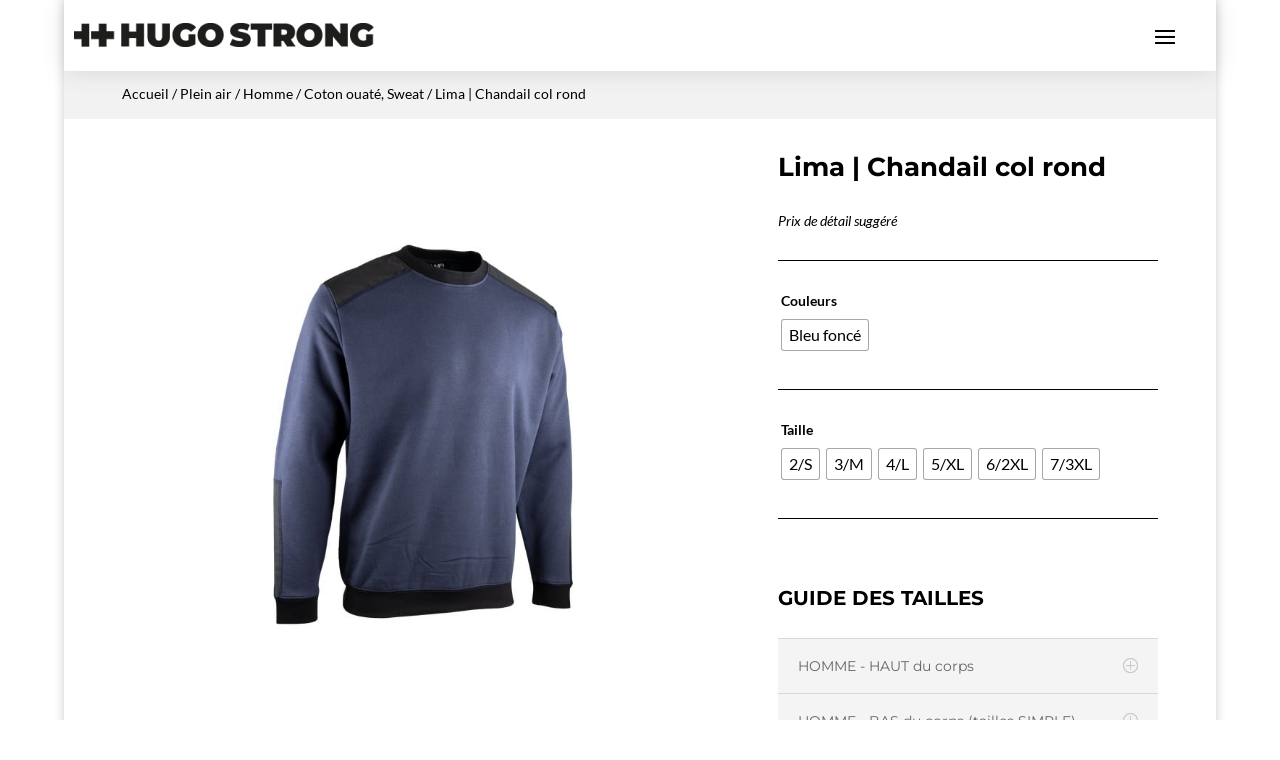

--- FILE ---
content_type: text/html; charset=UTF-8
request_url: https://hugostrong.com/fr/produit/lima-chandail-col-rond/
body_size: 29184
content:
<!DOCTYPE html>
<html lang="fr-FR">
<head>
	<meta charset="UTF-8" />
<meta http-equiv="X-UA-Compatible" content="IE=edge">
	<link rel="pingback" href="https://hugostrong.com/xmlrpc.php" />

	<script type="text/javascript">
		document.documentElement.className = 'js';
	</script>
	
	<title>Lima | Chandail col rond | HugoStrong</title>
<link rel="preconnect" href="https://fonts.gstatic.com" crossorigin /><style id="et-builder-googlefonts-cached-inline">/* Original: https://fonts.googleapis.com/css?family=Montserrat:100,200,300,regular,500,600,700,800,900,100italic,200italic,300italic,italic,500italic,600italic,700italic,800italic,900italic|Lato:100,100italic,300,300italic,regular,italic,700,700italic,900,900italic|Work+Sans:100,200,300,regular,500,600,700,800,900,100italic,200italic,300italic,italic,500italic,600italic,700italic,800italic,900italic&#038;subset=latin,latin-ext&#038;display=swap *//* User Agent: Mozilla/5.0 (Unknown; Linux x86_64) AppleWebKit/538.1 (KHTML, like Gecko) Safari/538.1 Daum/4.1 */@font-face {font-family: 'Lato';font-style: italic;font-weight: 100;font-display: swap;src: url(https://fonts.gstatic.com/s/lato/v25/S6u-w4BMUTPHjxsIPx-mPCc.ttf) format('truetype');}@font-face {font-family: 'Lato';font-style: italic;font-weight: 300;font-display: swap;src: url(https://fonts.gstatic.com/s/lato/v25/S6u_w4BMUTPHjxsI9w2_FQfo.ttf) format('truetype');}@font-face {font-family: 'Lato';font-style: italic;font-weight: 400;font-display: swap;src: url(https://fonts.gstatic.com/s/lato/v25/S6u8w4BMUTPHjxsAUi-v.ttf) format('truetype');}@font-face {font-family: 'Lato';font-style: italic;font-weight: 700;font-display: swap;src: url(https://fonts.gstatic.com/s/lato/v25/S6u_w4BMUTPHjxsI5wq_FQfo.ttf) format('truetype');}@font-face {font-family: 'Lato';font-style: italic;font-weight: 900;font-display: swap;src: url(https://fonts.gstatic.com/s/lato/v25/S6u_w4BMUTPHjxsI3wi_FQfo.ttf) format('truetype');}@font-face {font-family: 'Lato';font-style: normal;font-weight: 100;font-display: swap;src: url(https://fonts.gstatic.com/s/lato/v25/S6u8w4BMUTPHh30AUi-v.ttf) format('truetype');}@font-face {font-family: 'Lato';font-style: normal;font-weight: 300;font-display: swap;src: url(https://fonts.gstatic.com/s/lato/v25/S6u9w4BMUTPHh7USSwaPHA.ttf) format('truetype');}@font-face {font-family: 'Lato';font-style: normal;font-weight: 400;font-display: swap;src: url(https://fonts.gstatic.com/s/lato/v25/S6uyw4BMUTPHjxAwWw.ttf) format('truetype');}@font-face {font-family: 'Lato';font-style: normal;font-weight: 700;font-display: swap;src: url(https://fonts.gstatic.com/s/lato/v25/S6u9w4BMUTPHh6UVSwaPHA.ttf) format('truetype');}@font-face {font-family: 'Lato';font-style: normal;font-weight: 900;font-display: swap;src: url(https://fonts.gstatic.com/s/lato/v25/S6u9w4BMUTPHh50XSwaPHA.ttf) format('truetype');}@font-face {font-family: 'Montserrat';font-style: italic;font-weight: 100;font-display: swap;src: url(https://fonts.gstatic.com/s/montserrat/v31/JTUFjIg1_i6t8kCHKm459Wx7xQYXK0vOoz6jq6R8WXZ0ow.ttf) format('truetype');}@font-face {font-family: 'Montserrat';font-style: italic;font-weight: 200;font-display: swap;src: url(https://fonts.gstatic.com/s/montserrat/v31/JTUFjIg1_i6t8kCHKm459Wx7xQYXK0vOoz6jqyR9WXZ0ow.ttf) format('truetype');}@font-face {font-family: 'Montserrat';font-style: italic;font-weight: 300;font-display: swap;src: url(https://fonts.gstatic.com/s/montserrat/v31/JTUFjIg1_i6t8kCHKm459Wx7xQYXK0vOoz6jq_p9WXZ0ow.ttf) format('truetype');}@font-face {font-family: 'Montserrat';font-style: italic;font-weight: 400;font-display: swap;src: url(https://fonts.gstatic.com/s/montserrat/v31/JTUFjIg1_i6t8kCHKm459Wx7xQYXK0vOoz6jq6R9WXZ0ow.ttf) format('truetype');}@font-face {font-family: 'Montserrat';font-style: italic;font-weight: 500;font-display: swap;src: url(https://fonts.gstatic.com/s/montserrat/v31/JTUFjIg1_i6t8kCHKm459Wx7xQYXK0vOoz6jq5Z9WXZ0ow.ttf) format('truetype');}@font-face {font-family: 'Montserrat';font-style: italic;font-weight: 600;font-display: swap;src: url(https://fonts.gstatic.com/s/montserrat/v31/JTUFjIg1_i6t8kCHKm459Wx7xQYXK0vOoz6jq3p6WXZ0ow.ttf) format('truetype');}@font-face {font-family: 'Montserrat';font-style: italic;font-weight: 700;font-display: swap;src: url(https://fonts.gstatic.com/s/montserrat/v31/JTUFjIg1_i6t8kCHKm459Wx7xQYXK0vOoz6jq0N6WXZ0ow.ttf) format('truetype');}@font-face {font-family: 'Montserrat';font-style: italic;font-weight: 800;font-display: swap;src: url(https://fonts.gstatic.com/s/montserrat/v31/JTUFjIg1_i6t8kCHKm459Wx7xQYXK0vOoz6jqyR6WXZ0ow.ttf) format('truetype');}@font-face {font-family: 'Montserrat';font-style: italic;font-weight: 900;font-display: swap;src: url(https://fonts.gstatic.com/s/montserrat/v31/JTUFjIg1_i6t8kCHKm459Wx7xQYXK0vOoz6jqw16WXZ0ow.ttf) format('truetype');}@font-face {font-family: 'Montserrat';font-style: normal;font-weight: 100;font-display: swap;src: url(https://fonts.gstatic.com/s/montserrat/v31/JTUHjIg1_i6t8kCHKm4532VJOt5-QNFgpCtr6Xw3aX8.ttf) format('truetype');}@font-face {font-family: 'Montserrat';font-style: normal;font-weight: 200;font-display: swap;src: url(https://fonts.gstatic.com/s/montserrat/v31/JTUHjIg1_i6t8kCHKm4532VJOt5-QNFgpCvr6Hw3aX8.ttf) format('truetype');}@font-face {font-family: 'Montserrat';font-style: normal;font-weight: 300;font-display: swap;src: url(https://fonts.gstatic.com/s/montserrat/v31/JTUHjIg1_i6t8kCHKm4532VJOt5-QNFgpCs16Hw3aX8.ttf) format('truetype');}@font-face {font-family: 'Montserrat';font-style: normal;font-weight: 400;font-display: swap;src: url(https://fonts.gstatic.com/s/montserrat/v31/JTUHjIg1_i6t8kCHKm4532VJOt5-QNFgpCtr6Hw3aX8.ttf) format('truetype');}@font-face {font-family: 'Montserrat';font-style: normal;font-weight: 500;font-display: swap;src: url(https://fonts.gstatic.com/s/montserrat/v31/JTUHjIg1_i6t8kCHKm4532VJOt5-QNFgpCtZ6Hw3aX8.ttf) format('truetype');}@font-face {font-family: 'Montserrat';font-style: normal;font-weight: 600;font-display: swap;src: url(https://fonts.gstatic.com/s/montserrat/v31/JTUHjIg1_i6t8kCHKm4532VJOt5-QNFgpCu173w3aX8.ttf) format('truetype');}@font-face {font-family: 'Montserrat';font-style: normal;font-weight: 700;font-display: swap;src: url(https://fonts.gstatic.com/s/montserrat/v31/JTUHjIg1_i6t8kCHKm4532VJOt5-QNFgpCuM73w3aX8.ttf) format('truetype');}@font-face {font-family: 'Montserrat';font-style: normal;font-weight: 800;font-display: swap;src: url(https://fonts.gstatic.com/s/montserrat/v31/JTUHjIg1_i6t8kCHKm4532VJOt5-QNFgpCvr73w3aX8.ttf) format('truetype');}@font-face {font-family: 'Montserrat';font-style: normal;font-weight: 900;font-display: swap;src: url(https://fonts.gstatic.com/s/montserrat/v31/JTUHjIg1_i6t8kCHKm4532VJOt5-QNFgpCvC73w3aX8.ttf) format('truetype');}@font-face {font-family: 'Work Sans';font-style: italic;font-weight: 100;font-display: swap;src: url(https://fonts.gstatic.com/s/worksans/v24/QGY9z_wNahGAdqQ43Rh_ebrnlwyYfEPxPoGU3mo5qofd.ttf) format('truetype');}@font-face {font-family: 'Work Sans';font-style: italic;font-weight: 200;font-display: swap;src: url(https://fonts.gstatic.com/s/worksans/v24/QGY9z_wNahGAdqQ43Rh_ebrnlwyYfEPxPoGUXms5qofd.ttf) format('truetype');}@font-face {font-family: 'Work Sans';font-style: italic;font-weight: 300;font-display: swap;src: url(https://fonts.gstatic.com/s/worksans/v24/QGY9z_wNahGAdqQ43Rh_ebrnlwyYfEPxPoGUgGs5qofd.ttf) format('truetype');}@font-face {font-family: 'Work Sans';font-style: italic;font-weight: 400;font-display: swap;src: url(https://fonts.gstatic.com/s/worksans/v24/QGY9z_wNahGAdqQ43Rh_ebrnlwyYfEPxPoGU3ms5qofd.ttf) format('truetype');}@font-face {font-family: 'Work Sans';font-style: italic;font-weight: 500;font-display: swap;src: url(https://fonts.gstatic.com/s/worksans/v24/QGY9z_wNahGAdqQ43Rh_ebrnlwyYfEPxPoGU7Gs5qofd.ttf) format('truetype');}@font-face {font-family: 'Work Sans';font-style: italic;font-weight: 600;font-display: swap;src: url(https://fonts.gstatic.com/s/worksans/v24/QGY9z_wNahGAdqQ43Rh_ebrnlwyYfEPxPoGUAGw5qofd.ttf) format('truetype');}@font-face {font-family: 'Work Sans';font-style: italic;font-weight: 700;font-display: swap;src: url(https://fonts.gstatic.com/s/worksans/v24/QGY9z_wNahGAdqQ43Rh_ebrnlwyYfEPxPoGUOWw5qofd.ttf) format('truetype');}@font-face {font-family: 'Work Sans';font-style: italic;font-weight: 800;font-display: swap;src: url(https://fonts.gstatic.com/s/worksans/v24/QGY9z_wNahGAdqQ43Rh_ebrnlwyYfEPxPoGUXmw5qofd.ttf) format('truetype');}@font-face {font-family: 'Work Sans';font-style: italic;font-weight: 900;font-display: swap;src: url(https://fonts.gstatic.com/s/worksans/v24/QGY9z_wNahGAdqQ43Rh_ebrnlwyYfEPxPoGUd2w5qofd.ttf) format('truetype');}@font-face {font-family: 'Work Sans';font-style: normal;font-weight: 100;font-display: swap;src: url(https://fonts.gstatic.com/s/worksans/v24/QGY_z_wNahGAdqQ43RhVcIgYT2Xz5u32K0nWBiEJow.ttf) format('truetype');}@font-face {font-family: 'Work Sans';font-style: normal;font-weight: 200;font-display: swap;src: url(https://fonts.gstatic.com/s/worksans/v24/QGY_z_wNahGAdqQ43RhVcIgYT2Xz5u32K8nXBiEJow.ttf) format('truetype');}@font-face {font-family: 'Work Sans';font-style: normal;font-weight: 300;font-display: swap;src: url(https://fonts.gstatic.com/s/worksans/v24/QGY_z_wNahGAdqQ43RhVcIgYT2Xz5u32KxfXBiEJow.ttf) format('truetype');}@font-face {font-family: 'Work Sans';font-style: normal;font-weight: 400;font-display: swap;src: url(https://fonts.gstatic.com/s/worksans/v24/QGY_z_wNahGAdqQ43RhVcIgYT2Xz5u32K0nXBiEJow.ttf) format('truetype');}@font-face {font-family: 'Work Sans';font-style: normal;font-weight: 500;font-display: swap;src: url(https://fonts.gstatic.com/s/worksans/v24/QGY_z_wNahGAdqQ43RhVcIgYT2Xz5u32K3vXBiEJow.ttf) format('truetype');}@font-face {font-family: 'Work Sans';font-style: normal;font-weight: 600;font-display: swap;src: url(https://fonts.gstatic.com/s/worksans/v24/QGY_z_wNahGAdqQ43RhVcIgYT2Xz5u32K5fQBiEJow.ttf) format('truetype');}@font-face {font-family: 'Work Sans';font-style: normal;font-weight: 700;font-display: swap;src: url(https://fonts.gstatic.com/s/worksans/v24/QGY_z_wNahGAdqQ43RhVcIgYT2Xz5u32K67QBiEJow.ttf) format('truetype');}@font-face {font-family: 'Work Sans';font-style: normal;font-weight: 800;font-display: swap;src: url(https://fonts.gstatic.com/s/worksans/v24/QGY_z_wNahGAdqQ43RhVcIgYT2Xz5u32K8nQBiEJow.ttf) format('truetype');}@font-face {font-family: 'Work Sans';font-style: normal;font-weight: 900;font-display: swap;src: url(https://fonts.gstatic.com/s/worksans/v24/QGY_z_wNahGAdqQ43RhVcIgYT2Xz5u32K-DQBiEJow.ttf) format('truetype');}/* User Agent: Mozilla/5.0 (Windows NT 6.1; WOW64; rv:27.0) Gecko/20100101 Firefox/27.0 */@font-face {font-family: 'Lato';font-style: italic;font-weight: 100;font-display: swap;src: url(https://fonts.gstatic.com/l/font?kit=S6u-w4BMUTPHjxsIPx-mPCQ&skey=3404b88e33a27f67&v=v25) format('woff');}@font-face {font-family: 'Lato';font-style: italic;font-weight: 300;font-display: swap;src: url(https://fonts.gstatic.com/l/font?kit=S6u_w4BMUTPHjxsI9w2_FQfr&skey=8107d606b7e3d38e&v=v25) format('woff');}@font-face {font-family: 'Lato';font-style: italic;font-weight: 400;font-display: swap;src: url(https://fonts.gstatic.com/l/font?kit=S6u8w4BMUTPHjxsAUi-s&skey=51512958f8cff7a8&v=v25) format('woff');}@font-face {font-family: 'Lato';font-style: italic;font-weight: 700;font-display: swap;src: url(https://fonts.gstatic.com/l/font?kit=S6u_w4BMUTPHjxsI5wq_FQfr&skey=5334e9c0b67702e2&v=v25) format('woff');}@font-face {font-family: 'Lato';font-style: italic;font-weight: 900;font-display: swap;src: url(https://fonts.gstatic.com/l/font?kit=S6u_w4BMUTPHjxsI3wi_FQfr&skey=4066143815f8bfc2&v=v25) format('woff');}@font-face {font-family: 'Lato';font-style: normal;font-weight: 100;font-display: swap;src: url(https://fonts.gstatic.com/l/font?kit=S6u8w4BMUTPHh30AUi-s&skey=cfa1ba7b04a1ba34&v=v25) format('woff');}@font-face {font-family: 'Lato';font-style: normal;font-weight: 300;font-display: swap;src: url(https://fonts.gstatic.com/l/font?kit=S6u9w4BMUTPHh7USSwaPHw&skey=91f32e07d083dd3a&v=v25) format('woff');}@font-face {font-family: 'Lato';font-style: normal;font-weight: 400;font-display: swap;src: url(https://fonts.gstatic.com/l/font?kit=S6uyw4BMUTPHjxAwWA&skey=2d58b92a99e1c086&v=v25) format('woff');}@font-face {font-family: 'Lato';font-style: normal;font-weight: 700;font-display: swap;src: url(https://fonts.gstatic.com/l/font?kit=S6u9w4BMUTPHh6UVSwaPHw&skey=3480a19627739c0d&v=v25) format('woff');}@font-face {font-family: 'Lato';font-style: normal;font-weight: 900;font-display: swap;src: url(https://fonts.gstatic.com/l/font?kit=S6u9w4BMUTPHh50XSwaPHw&skey=d01acf708cb3b73b&v=v25) format('woff');}@font-face {font-family: 'Montserrat';font-style: italic;font-weight: 100;font-display: swap;src: url(https://fonts.gstatic.com/l/font?kit=JTUFjIg1_i6t8kCHKm459Wx7xQYXK0vOoz6jq6R8WXZ0oA&skey=2d3c1187d5eede0f&v=v31) format('woff');}@font-face {font-family: 'Montserrat';font-style: italic;font-weight: 200;font-display: swap;src: url(https://fonts.gstatic.com/l/font?kit=JTUFjIg1_i6t8kCHKm459Wx7xQYXK0vOoz6jqyR9WXZ0oA&skey=2d3c1187d5eede0f&v=v31) format('woff');}@font-face {font-family: 'Montserrat';font-style: italic;font-weight: 300;font-display: swap;src: url(https://fonts.gstatic.com/l/font?kit=JTUFjIg1_i6t8kCHKm459Wx7xQYXK0vOoz6jq_p9WXZ0oA&skey=2d3c1187d5eede0f&v=v31) format('woff');}@font-face {font-family: 'Montserrat';font-style: italic;font-weight: 400;font-display: swap;src: url(https://fonts.gstatic.com/l/font?kit=JTUFjIg1_i6t8kCHKm459Wx7xQYXK0vOoz6jq6R9WXZ0oA&skey=2d3c1187d5eede0f&v=v31) format('woff');}@font-face {font-family: 'Montserrat';font-style: italic;font-weight: 500;font-display: swap;src: url(https://fonts.gstatic.com/l/font?kit=JTUFjIg1_i6t8kCHKm459Wx7xQYXK0vOoz6jq5Z9WXZ0oA&skey=2d3c1187d5eede0f&v=v31) format('woff');}@font-face {font-family: 'Montserrat';font-style: italic;font-weight: 600;font-display: swap;src: url(https://fonts.gstatic.com/l/font?kit=JTUFjIg1_i6t8kCHKm459Wx7xQYXK0vOoz6jq3p6WXZ0oA&skey=2d3c1187d5eede0f&v=v31) format('woff');}@font-face {font-family: 'Montserrat';font-style: italic;font-weight: 700;font-display: swap;src: url(https://fonts.gstatic.com/l/font?kit=JTUFjIg1_i6t8kCHKm459Wx7xQYXK0vOoz6jq0N6WXZ0oA&skey=2d3c1187d5eede0f&v=v31) format('woff');}@font-face {font-family: 'Montserrat';font-style: italic;font-weight: 800;font-display: swap;src: url(https://fonts.gstatic.com/l/font?kit=JTUFjIg1_i6t8kCHKm459Wx7xQYXK0vOoz6jqyR6WXZ0oA&skey=2d3c1187d5eede0f&v=v31) format('woff');}@font-face {font-family: 'Montserrat';font-style: italic;font-weight: 900;font-display: swap;src: url(https://fonts.gstatic.com/l/font?kit=JTUFjIg1_i6t8kCHKm459Wx7xQYXK0vOoz6jqw16WXZ0oA&skey=2d3c1187d5eede0f&v=v31) format('woff');}@font-face {font-family: 'Montserrat';font-style: normal;font-weight: 100;font-display: swap;src: url(https://fonts.gstatic.com/l/font?kit=JTUHjIg1_i6t8kCHKm4532VJOt5-QNFgpCtr6Xw3aXw&skey=7bc19f711c0de8f&v=v31) format('woff');}@font-face {font-family: 'Montserrat';font-style: normal;font-weight: 200;font-display: swap;src: url(https://fonts.gstatic.com/l/font?kit=JTUHjIg1_i6t8kCHKm4532VJOt5-QNFgpCvr6Hw3aXw&skey=7bc19f711c0de8f&v=v31) format('woff');}@font-face {font-family: 'Montserrat';font-style: normal;font-weight: 300;font-display: swap;src: url(https://fonts.gstatic.com/l/font?kit=JTUHjIg1_i6t8kCHKm4532VJOt5-QNFgpCs16Hw3aXw&skey=7bc19f711c0de8f&v=v31) format('woff');}@font-face {font-family: 'Montserrat';font-style: normal;font-weight: 400;font-display: swap;src: url(https://fonts.gstatic.com/l/font?kit=JTUHjIg1_i6t8kCHKm4532VJOt5-QNFgpCtr6Hw3aXw&skey=7bc19f711c0de8f&v=v31) format('woff');}@font-face {font-family: 'Montserrat';font-style: normal;font-weight: 500;font-display: swap;src: url(https://fonts.gstatic.com/l/font?kit=JTUHjIg1_i6t8kCHKm4532VJOt5-QNFgpCtZ6Hw3aXw&skey=7bc19f711c0de8f&v=v31) format('woff');}@font-face {font-family: 'Montserrat';font-style: normal;font-weight: 600;font-display: swap;src: url(https://fonts.gstatic.com/l/font?kit=JTUHjIg1_i6t8kCHKm4532VJOt5-QNFgpCu173w3aXw&skey=7bc19f711c0de8f&v=v31) format('woff');}@font-face {font-family: 'Montserrat';font-style: normal;font-weight: 700;font-display: swap;src: url(https://fonts.gstatic.com/l/font?kit=JTUHjIg1_i6t8kCHKm4532VJOt5-QNFgpCuM73w3aXw&skey=7bc19f711c0de8f&v=v31) format('woff');}@font-face {font-family: 'Montserrat';font-style: normal;font-weight: 800;font-display: swap;src: url(https://fonts.gstatic.com/l/font?kit=JTUHjIg1_i6t8kCHKm4532VJOt5-QNFgpCvr73w3aXw&skey=7bc19f711c0de8f&v=v31) format('woff');}@font-face {font-family: 'Montserrat';font-style: normal;font-weight: 900;font-display: swap;src: url(https://fonts.gstatic.com/l/font?kit=JTUHjIg1_i6t8kCHKm4532VJOt5-QNFgpCvC73w3aXw&skey=7bc19f711c0de8f&v=v31) format('woff');}@font-face {font-family: 'Work Sans';font-style: italic;font-weight: 100;font-display: swap;src: url(https://fonts.gstatic.com/l/font?kit=QGY9z_wNahGAdqQ43Rh_ebrnlwyYfEPxPoGU3mo5qofe&skey=9b5a6629036b6b1d&v=v24) format('woff');}@font-face {font-family: 'Work Sans';font-style: italic;font-weight: 200;font-display: swap;src: url(https://fonts.gstatic.com/l/font?kit=QGY9z_wNahGAdqQ43Rh_ebrnlwyYfEPxPoGUXms5qofe&skey=9b5a6629036b6b1d&v=v24) format('woff');}@font-face {font-family: 'Work Sans';font-style: italic;font-weight: 300;font-display: swap;src: url(https://fonts.gstatic.com/l/font?kit=QGY9z_wNahGAdqQ43Rh_ebrnlwyYfEPxPoGUgGs5qofe&skey=9b5a6629036b6b1d&v=v24) format('woff');}@font-face {font-family: 'Work Sans';font-style: italic;font-weight: 400;font-display: swap;src: url(https://fonts.gstatic.com/l/font?kit=QGY9z_wNahGAdqQ43Rh_ebrnlwyYfEPxPoGU3ms5qofe&skey=9b5a6629036b6b1d&v=v24) format('woff');}@font-face {font-family: 'Work Sans';font-style: italic;font-weight: 500;font-display: swap;src: url(https://fonts.gstatic.com/l/font?kit=QGY9z_wNahGAdqQ43Rh_ebrnlwyYfEPxPoGU7Gs5qofe&skey=9b5a6629036b6b1d&v=v24) format('woff');}@font-face {font-family: 'Work Sans';font-style: italic;font-weight: 600;font-display: swap;src: url(https://fonts.gstatic.com/l/font?kit=QGY9z_wNahGAdqQ43Rh_ebrnlwyYfEPxPoGUAGw5qofe&skey=9b5a6629036b6b1d&v=v24) format('woff');}@font-face {font-family: 'Work Sans';font-style: italic;font-weight: 700;font-display: swap;src: url(https://fonts.gstatic.com/l/font?kit=QGY9z_wNahGAdqQ43Rh_ebrnlwyYfEPxPoGUOWw5qofe&skey=9b5a6629036b6b1d&v=v24) format('woff');}@font-face {font-family: 'Work Sans';font-style: italic;font-weight: 800;font-display: swap;src: url(https://fonts.gstatic.com/l/font?kit=QGY9z_wNahGAdqQ43Rh_ebrnlwyYfEPxPoGUXmw5qofe&skey=9b5a6629036b6b1d&v=v24) format('woff');}@font-face {font-family: 'Work Sans';font-style: italic;font-weight: 900;font-display: swap;src: url(https://fonts.gstatic.com/l/font?kit=QGY9z_wNahGAdqQ43Rh_ebrnlwyYfEPxPoGUd2w5qofe&skey=9b5a6629036b6b1d&v=v24) format('woff');}@font-face {font-family: 'Work Sans';font-style: normal;font-weight: 100;font-display: swap;src: url(https://fonts.gstatic.com/l/font?kit=QGY_z_wNahGAdqQ43RhVcIgYT2Xz5u32K0nWBiEJoA&skey=a19f1b3d756da88c&v=v24) format('woff');}@font-face {font-family: 'Work Sans';font-style: normal;font-weight: 200;font-display: swap;src: url(https://fonts.gstatic.com/l/font?kit=QGY_z_wNahGAdqQ43RhVcIgYT2Xz5u32K8nXBiEJoA&skey=a19f1b3d756da88c&v=v24) format('woff');}@font-face {font-family: 'Work Sans';font-style: normal;font-weight: 300;font-display: swap;src: url(https://fonts.gstatic.com/l/font?kit=QGY_z_wNahGAdqQ43RhVcIgYT2Xz5u32KxfXBiEJoA&skey=a19f1b3d756da88c&v=v24) format('woff');}@font-face {font-family: 'Work Sans';font-style: normal;font-weight: 400;font-display: swap;src: url(https://fonts.gstatic.com/l/font?kit=QGY_z_wNahGAdqQ43RhVcIgYT2Xz5u32K0nXBiEJoA&skey=a19f1b3d756da88c&v=v24) format('woff');}@font-face {font-family: 'Work Sans';font-style: normal;font-weight: 500;font-display: swap;src: url(https://fonts.gstatic.com/l/font?kit=QGY_z_wNahGAdqQ43RhVcIgYT2Xz5u32K3vXBiEJoA&skey=a19f1b3d756da88c&v=v24) format('woff');}@font-face {font-family: 'Work Sans';font-style: normal;font-weight: 600;font-display: swap;src: url(https://fonts.gstatic.com/l/font?kit=QGY_z_wNahGAdqQ43RhVcIgYT2Xz5u32K5fQBiEJoA&skey=a19f1b3d756da88c&v=v24) format('woff');}@font-face {font-family: 'Work Sans';font-style: normal;font-weight: 700;font-display: swap;src: url(https://fonts.gstatic.com/l/font?kit=QGY_z_wNahGAdqQ43RhVcIgYT2Xz5u32K67QBiEJoA&skey=a19f1b3d756da88c&v=v24) format('woff');}@font-face {font-family: 'Work Sans';font-style: normal;font-weight: 800;font-display: swap;src: url(https://fonts.gstatic.com/l/font?kit=QGY_z_wNahGAdqQ43RhVcIgYT2Xz5u32K8nQBiEJoA&skey=a19f1b3d756da88c&v=v24) format('woff');}@font-face {font-family: 'Work Sans';font-style: normal;font-weight: 900;font-display: swap;src: url(https://fonts.gstatic.com/l/font?kit=QGY_z_wNahGAdqQ43RhVcIgYT2Xz5u32K-DQBiEJoA&skey=a19f1b3d756da88c&v=v24) format('woff');}/* User Agent: Mozilla/5.0 (Windows NT 6.3; rv:39.0) Gecko/20100101 Firefox/39.0 */@font-face {font-family: 'Lato';font-style: italic;font-weight: 100;font-display: swap;src: url(https://fonts.gstatic.com/s/lato/v25/S6u-w4BMUTPHjxsIPx-mPCI.woff2) format('woff2');}@font-face {font-family: 'Lato';font-style: italic;font-weight: 300;font-display: swap;src: url(https://fonts.gstatic.com/s/lato/v25/S6u_w4BMUTPHjxsI9w2_FQft.woff2) format('woff2');}@font-face {font-family: 'Lato';font-style: italic;font-weight: 400;font-display: swap;src: url(https://fonts.gstatic.com/s/lato/v25/S6u8w4BMUTPHjxsAUi-q.woff2) format('woff2');}@font-face {font-family: 'Lato';font-style: italic;font-weight: 700;font-display: swap;src: url(https://fonts.gstatic.com/s/lato/v25/S6u_w4BMUTPHjxsI5wq_FQft.woff2) format('woff2');}@font-face {font-family: 'Lato';font-style: italic;font-weight: 900;font-display: swap;src: url(https://fonts.gstatic.com/s/lato/v25/S6u_w4BMUTPHjxsI3wi_FQft.woff2) format('woff2');}@font-face {font-family: 'Lato';font-style: normal;font-weight: 100;font-display: swap;src: url(https://fonts.gstatic.com/s/lato/v25/S6u8w4BMUTPHh30AUi-q.woff2) format('woff2');}@font-face {font-family: 'Lato';font-style: normal;font-weight: 300;font-display: swap;src: url(https://fonts.gstatic.com/s/lato/v25/S6u9w4BMUTPHh7USSwaPGQ.woff2) format('woff2');}@font-face {font-family: 'Lato';font-style: normal;font-weight: 400;font-display: swap;src: url(https://fonts.gstatic.com/s/lato/v25/S6uyw4BMUTPHjxAwXg.woff2) format('woff2');}@font-face {font-family: 'Lato';font-style: normal;font-weight: 700;font-display: swap;src: url(https://fonts.gstatic.com/s/lato/v25/S6u9w4BMUTPHh6UVSwaPGQ.woff2) format('woff2');}@font-face {font-family: 'Lato';font-style: normal;font-weight: 900;font-display: swap;src: url(https://fonts.gstatic.com/s/lato/v25/S6u9w4BMUTPHh50XSwaPGQ.woff2) format('woff2');}@font-face {font-family: 'Montserrat';font-style: italic;font-weight: 100;font-display: swap;src: url(https://fonts.gstatic.com/s/montserrat/v31/JTUFjIg1_i6t8kCHKm459Wx7xQYXK0vOoz6jq6R8WXZ0pg.woff2) format('woff2');}@font-face {font-family: 'Montserrat';font-style: italic;font-weight: 200;font-display: swap;src: url(https://fonts.gstatic.com/s/montserrat/v31/JTUFjIg1_i6t8kCHKm459Wx7xQYXK0vOoz6jqyR9WXZ0pg.woff2) format('woff2');}@font-face {font-family: 'Montserrat';font-style: italic;font-weight: 300;font-display: swap;src: url(https://fonts.gstatic.com/s/montserrat/v31/JTUFjIg1_i6t8kCHKm459Wx7xQYXK0vOoz6jq_p9WXZ0pg.woff2) format('woff2');}@font-face {font-family: 'Montserrat';font-style: italic;font-weight: 400;font-display: swap;src: url(https://fonts.gstatic.com/s/montserrat/v31/JTUFjIg1_i6t8kCHKm459Wx7xQYXK0vOoz6jq6R9WXZ0pg.woff2) format('woff2');}@font-face {font-family: 'Montserrat';font-style: italic;font-weight: 500;font-display: swap;src: url(https://fonts.gstatic.com/s/montserrat/v31/JTUFjIg1_i6t8kCHKm459Wx7xQYXK0vOoz6jq5Z9WXZ0pg.woff2) format('woff2');}@font-face {font-family: 'Montserrat';font-style: italic;font-weight: 600;font-display: swap;src: url(https://fonts.gstatic.com/s/montserrat/v31/JTUFjIg1_i6t8kCHKm459Wx7xQYXK0vOoz6jq3p6WXZ0pg.woff2) format('woff2');}@font-face {font-family: 'Montserrat';font-style: italic;font-weight: 700;font-display: swap;src: url(https://fonts.gstatic.com/s/montserrat/v31/JTUFjIg1_i6t8kCHKm459Wx7xQYXK0vOoz6jq0N6WXZ0pg.woff2) format('woff2');}@font-face {font-family: 'Montserrat';font-style: italic;font-weight: 800;font-display: swap;src: url(https://fonts.gstatic.com/s/montserrat/v31/JTUFjIg1_i6t8kCHKm459Wx7xQYXK0vOoz6jqyR6WXZ0pg.woff2) format('woff2');}@font-face {font-family: 'Montserrat';font-style: italic;font-weight: 900;font-display: swap;src: url(https://fonts.gstatic.com/s/montserrat/v31/JTUFjIg1_i6t8kCHKm459Wx7xQYXK0vOoz6jqw16WXZ0pg.woff2) format('woff2');}@font-face {font-family: 'Montserrat';font-style: normal;font-weight: 100;font-display: swap;src: url(https://fonts.gstatic.com/s/montserrat/v31/JTUHjIg1_i6t8kCHKm4532VJOt5-QNFgpCtr6Xw3aXo.woff2) format('woff2');}@font-face {font-family: 'Montserrat';font-style: normal;font-weight: 200;font-display: swap;src: url(https://fonts.gstatic.com/s/montserrat/v31/JTUHjIg1_i6t8kCHKm4532VJOt5-QNFgpCvr6Hw3aXo.woff2) format('woff2');}@font-face {font-family: 'Montserrat';font-style: normal;font-weight: 300;font-display: swap;src: url(https://fonts.gstatic.com/s/montserrat/v31/JTUHjIg1_i6t8kCHKm4532VJOt5-QNFgpCs16Hw3aXo.woff2) format('woff2');}@font-face {font-family: 'Montserrat';font-style: normal;font-weight: 400;font-display: swap;src: url(https://fonts.gstatic.com/s/montserrat/v31/JTUHjIg1_i6t8kCHKm4532VJOt5-QNFgpCtr6Hw3aXo.woff2) format('woff2');}@font-face {font-family: 'Montserrat';font-style: normal;font-weight: 500;font-display: swap;src: url(https://fonts.gstatic.com/s/montserrat/v31/JTUHjIg1_i6t8kCHKm4532VJOt5-QNFgpCtZ6Hw3aXo.woff2) format('woff2');}@font-face {font-family: 'Montserrat';font-style: normal;font-weight: 600;font-display: swap;src: url(https://fonts.gstatic.com/s/montserrat/v31/JTUHjIg1_i6t8kCHKm4532VJOt5-QNFgpCu173w3aXo.woff2) format('woff2');}@font-face {font-family: 'Montserrat';font-style: normal;font-weight: 700;font-display: swap;src: url(https://fonts.gstatic.com/s/montserrat/v31/JTUHjIg1_i6t8kCHKm4532VJOt5-QNFgpCuM73w3aXo.woff2) format('woff2');}@font-face {font-family: 'Montserrat';font-style: normal;font-weight: 800;font-display: swap;src: url(https://fonts.gstatic.com/s/montserrat/v31/JTUHjIg1_i6t8kCHKm4532VJOt5-QNFgpCvr73w3aXo.woff2) format('woff2');}@font-face {font-family: 'Montserrat';font-style: normal;font-weight: 900;font-display: swap;src: url(https://fonts.gstatic.com/s/montserrat/v31/JTUHjIg1_i6t8kCHKm4532VJOt5-QNFgpCvC73w3aXo.woff2) format('woff2');}@font-face {font-family: 'Work Sans';font-style: italic;font-weight: 100;font-display: swap;src: url(https://fonts.gstatic.com/s/worksans/v24/QGY9z_wNahGAdqQ43Rh_ebrnlwyYfEPxPoGU3mo5qofY.woff2) format('woff2');}@font-face {font-family: 'Work Sans';font-style: italic;font-weight: 200;font-display: swap;src: url(https://fonts.gstatic.com/s/worksans/v24/QGY9z_wNahGAdqQ43Rh_ebrnlwyYfEPxPoGUXms5qofY.woff2) format('woff2');}@font-face {font-family: 'Work Sans';font-style: italic;font-weight: 300;font-display: swap;src: url(https://fonts.gstatic.com/s/worksans/v24/QGY9z_wNahGAdqQ43Rh_ebrnlwyYfEPxPoGUgGs5qofY.woff2) format('woff2');}@font-face {font-family: 'Work Sans';font-style: italic;font-weight: 400;font-display: swap;src: url(https://fonts.gstatic.com/s/worksans/v24/QGY9z_wNahGAdqQ43Rh_ebrnlwyYfEPxPoGU3ms5qofY.woff2) format('woff2');}@font-face {font-family: 'Work Sans';font-style: italic;font-weight: 500;font-display: swap;src: url(https://fonts.gstatic.com/s/worksans/v24/QGY9z_wNahGAdqQ43Rh_ebrnlwyYfEPxPoGU7Gs5qofY.woff2) format('woff2');}@font-face {font-family: 'Work Sans';font-style: italic;font-weight: 600;font-display: swap;src: url(https://fonts.gstatic.com/s/worksans/v24/QGY9z_wNahGAdqQ43Rh_ebrnlwyYfEPxPoGUAGw5qofY.woff2) format('woff2');}@font-face {font-family: 'Work Sans';font-style: italic;font-weight: 700;font-display: swap;src: url(https://fonts.gstatic.com/s/worksans/v24/QGY9z_wNahGAdqQ43Rh_ebrnlwyYfEPxPoGUOWw5qofY.woff2) format('woff2');}@font-face {font-family: 'Work Sans';font-style: italic;font-weight: 800;font-display: swap;src: url(https://fonts.gstatic.com/s/worksans/v24/QGY9z_wNahGAdqQ43Rh_ebrnlwyYfEPxPoGUXmw5qofY.woff2) format('woff2');}@font-face {font-family: 'Work Sans';font-style: italic;font-weight: 900;font-display: swap;src: url(https://fonts.gstatic.com/s/worksans/v24/QGY9z_wNahGAdqQ43Rh_ebrnlwyYfEPxPoGUd2w5qofY.woff2) format('woff2');}@font-face {font-family: 'Work Sans';font-style: normal;font-weight: 100;font-display: swap;src: url(https://fonts.gstatic.com/s/worksans/v24/QGY_z_wNahGAdqQ43RhVcIgYT2Xz5u32K0nWBiEJpg.woff2) format('woff2');}@font-face {font-family: 'Work Sans';font-style: normal;font-weight: 200;font-display: swap;src: url(https://fonts.gstatic.com/s/worksans/v24/QGY_z_wNahGAdqQ43RhVcIgYT2Xz5u32K8nXBiEJpg.woff2) format('woff2');}@font-face {font-family: 'Work Sans';font-style: normal;font-weight: 300;font-display: swap;src: url(https://fonts.gstatic.com/s/worksans/v24/QGY_z_wNahGAdqQ43RhVcIgYT2Xz5u32KxfXBiEJpg.woff2) format('woff2');}@font-face {font-family: 'Work Sans';font-style: normal;font-weight: 400;font-display: swap;src: url(https://fonts.gstatic.com/s/worksans/v24/QGY_z_wNahGAdqQ43RhVcIgYT2Xz5u32K0nXBiEJpg.woff2) format('woff2');}@font-face {font-family: 'Work Sans';font-style: normal;font-weight: 500;font-display: swap;src: url(https://fonts.gstatic.com/s/worksans/v24/QGY_z_wNahGAdqQ43RhVcIgYT2Xz5u32K3vXBiEJpg.woff2) format('woff2');}@font-face {font-family: 'Work Sans';font-style: normal;font-weight: 600;font-display: swap;src: url(https://fonts.gstatic.com/s/worksans/v24/QGY_z_wNahGAdqQ43RhVcIgYT2Xz5u32K5fQBiEJpg.woff2) format('woff2');}@font-face {font-family: 'Work Sans';font-style: normal;font-weight: 700;font-display: swap;src: url(https://fonts.gstatic.com/s/worksans/v24/QGY_z_wNahGAdqQ43RhVcIgYT2Xz5u32K67QBiEJpg.woff2) format('woff2');}@font-face {font-family: 'Work Sans';font-style: normal;font-weight: 800;font-display: swap;src: url(https://fonts.gstatic.com/s/worksans/v24/QGY_z_wNahGAdqQ43RhVcIgYT2Xz5u32K8nQBiEJpg.woff2) format('woff2');}@font-face {font-family: 'Work Sans';font-style: normal;font-weight: 900;font-display: swap;src: url(https://fonts.gstatic.com/s/worksans/v24/QGY_z_wNahGAdqQ43RhVcIgYT2Xz5u32K-DQBiEJpg.woff2) format('woff2');}</style><meta name='robots' content='max-image-preview:large' />
<link rel="alternate" hreflang="fr" href="https://hugostrong.com/fr/produit/lima-chandail-col-rond/" />
<link rel="alternate" hreflang="en" href="https://hugostrong.com/en/product/lima-round-neck-sweater/" />
<link rel="alternate" hreflang="x-default" href="https://hugostrong.com/fr/produit/lima-chandail-col-rond/" />
<script>window._wca = window._wca || [];</script>
<link rel='dns-prefetch' href='//stats.wp.com' />
<link rel='dns-prefetch' href='//www.googletagmanager.com' />
<link rel='dns-prefetch' href='//fonts.googleapis.com' />
<link rel="alternate" type="application/rss+xml" title="HugoStrong &raquo; Flux" href="https://hugostrong.com/fr/feed/" />
<link rel="alternate" type="application/rss+xml" title="HugoStrong &raquo; Flux des commentaires" href="https://hugostrong.com/fr/comments/feed/" />
<meta content="DiviCommerce v.1.0" name="generator"/><link rel='stylesheet' id='font-awesome-v4shim-css'  href='https://hugostrong.com/wp-content/plugins/types/vendor/toolset/toolset-common/res/lib/font-awesome/css/v4-shims.css?ver=5.13.0' type='text/css' media='screen' />
<link rel='stylesheet' id='font-awesome-css'  href='https://hugostrong.com/wp-content/plugins/types/vendor/toolset/toolset-common/res/lib/font-awesome/css/all.css?ver=5.13.0' type='text/css' media='screen' />
<link rel='stylesheet' id='berocket_aapf_widget-style-css'  href='https://hugostrong.com/wp-content/plugins/woocommerce-ajax-filters/assets/frontend/css/fullmain.min.css?ver=3.1.8.2' type='text/css' media='all' />
<link rel='stylesheet' id='wp-block-library-css'  href='https://hugostrong.com/wp-includes/css/dist/block-library/style.min.css?ver=6.0.3' type='text/css' media='all' />
<style id='wp-block-library-inline-css' type='text/css'>
.has-text-align-justify{text-align:justify;}
</style>
<style id='wp-block-library-theme-inline-css' type='text/css'>
.wp-block-audio figcaption{color:#555;font-size:13px;text-align:center}.is-dark-theme .wp-block-audio figcaption{color:hsla(0,0%,100%,.65)}.wp-block-code{border:1px solid #ccc;border-radius:4px;font-family:Menlo,Consolas,monaco,monospace;padding:.8em 1em}.wp-block-embed figcaption{color:#555;font-size:13px;text-align:center}.is-dark-theme .wp-block-embed figcaption{color:hsla(0,0%,100%,.65)}.blocks-gallery-caption{color:#555;font-size:13px;text-align:center}.is-dark-theme .blocks-gallery-caption{color:hsla(0,0%,100%,.65)}.wp-block-image figcaption{color:#555;font-size:13px;text-align:center}.is-dark-theme .wp-block-image figcaption{color:hsla(0,0%,100%,.65)}.wp-block-pullquote{border-top:4px solid;border-bottom:4px solid;margin-bottom:1.75em;color:currentColor}.wp-block-pullquote__citation,.wp-block-pullquote cite,.wp-block-pullquote footer{color:currentColor;text-transform:uppercase;font-size:.8125em;font-style:normal}.wp-block-quote{border-left:.25em solid;margin:0 0 1.75em;padding-left:1em}.wp-block-quote cite,.wp-block-quote footer{color:currentColor;font-size:.8125em;position:relative;font-style:normal}.wp-block-quote.has-text-align-right{border-left:none;border-right:.25em solid;padding-left:0;padding-right:1em}.wp-block-quote.has-text-align-center{border:none;padding-left:0}.wp-block-quote.is-large,.wp-block-quote.is-style-large,.wp-block-quote.is-style-plain{border:none}.wp-block-search .wp-block-search__label{font-weight:700}:where(.wp-block-group.has-background){padding:1.25em 2.375em}.wp-block-separator.has-css-opacity{opacity:.4}.wp-block-separator{border:none;border-bottom:2px solid;margin-left:auto;margin-right:auto}.wp-block-separator.has-alpha-channel-opacity{opacity:1}.wp-block-separator:not(.is-style-wide):not(.is-style-dots){width:100px}.wp-block-separator.has-background:not(.is-style-dots){border-bottom:none;height:1px}.wp-block-separator.has-background:not(.is-style-wide):not(.is-style-dots){height:2px}.wp-block-table thead{border-bottom:3px solid}.wp-block-table tfoot{border-top:3px solid}.wp-block-table td,.wp-block-table th{padding:.5em;border:1px solid;word-break:normal}.wp-block-table figcaption{color:#555;font-size:13px;text-align:center}.is-dark-theme .wp-block-table figcaption{color:hsla(0,0%,100%,.65)}.wp-block-video figcaption{color:#555;font-size:13px;text-align:center}.is-dark-theme .wp-block-video figcaption{color:hsla(0,0%,100%,.65)}.wp-block-template-part.has-background{padding:1.25em 2.375em;margin-top:0;margin-bottom:0}
</style>
<link rel='stylesheet' id='mediaelement-css'  href='https://hugostrong.com/wp-includes/js/mediaelement/mediaelementplayer-legacy.min.css?ver=4.2.16' type='text/css' media='all' />
<link rel='stylesheet' id='wp-mediaelement-css'  href='https://hugostrong.com/wp-includes/js/mediaelement/wp-mediaelement.min.css?ver=6.0.3' type='text/css' media='all' />
<link rel='stylesheet' id='wc-blocks-vendors-style-css'  href='https://hugostrong.com/wp-content/plugins/woocommerce/packages/woocommerce-blocks/build/wc-blocks-vendors-style.css?ver=10.0.4' type='text/css' media='all' />
<link rel='stylesheet' id='wc-blocks-style-css'  href='https://hugostrong.com/wp-content/plugins/woocommerce/packages/woocommerce-blocks/build/wc-blocks-style.css?ver=10.0.4' type='text/css' media='all' />
<link rel='stylesheet' id='fibosearchsearch-indexcss-css'  href='https://hugostrong.com/wp-content/plugins/ajax-search-for-woocommerce/build/blocks/search/index.css?ver=6.0.3' type='text/css' media='all' />
<link rel='stylesheet' id='fibosearchsearch-nav-indexcss-css'  href='https://hugostrong.com/wp-content/plugins/ajax-search-for-woocommerce/build/blocks/search-nav/index.css?ver=6.0.3' type='text/css' media='all' />
<style id='global-styles-inline-css' type='text/css'>
body{--wp--preset--color--black: #000000;--wp--preset--color--cyan-bluish-gray: #abb8c3;--wp--preset--color--white: #ffffff;--wp--preset--color--pale-pink: #f78da7;--wp--preset--color--vivid-red: #cf2e2e;--wp--preset--color--luminous-vivid-orange: #ff6900;--wp--preset--color--luminous-vivid-amber: #fcb900;--wp--preset--color--light-green-cyan: #7bdcb5;--wp--preset--color--vivid-green-cyan: #00d084;--wp--preset--color--pale-cyan-blue: #8ed1fc;--wp--preset--color--vivid-cyan-blue: #0693e3;--wp--preset--color--vivid-purple: #9b51e0;--wp--preset--gradient--vivid-cyan-blue-to-vivid-purple: linear-gradient(135deg,rgba(6,147,227,1) 0%,rgb(155,81,224) 100%);--wp--preset--gradient--light-green-cyan-to-vivid-green-cyan: linear-gradient(135deg,rgb(122,220,180) 0%,rgb(0,208,130) 100%);--wp--preset--gradient--luminous-vivid-amber-to-luminous-vivid-orange: linear-gradient(135deg,rgba(252,185,0,1) 0%,rgba(255,105,0,1) 100%);--wp--preset--gradient--luminous-vivid-orange-to-vivid-red: linear-gradient(135deg,rgba(255,105,0,1) 0%,rgb(207,46,46) 100%);--wp--preset--gradient--very-light-gray-to-cyan-bluish-gray: linear-gradient(135deg,rgb(238,238,238) 0%,rgb(169,184,195) 100%);--wp--preset--gradient--cool-to-warm-spectrum: linear-gradient(135deg,rgb(74,234,220) 0%,rgb(151,120,209) 20%,rgb(207,42,186) 40%,rgb(238,44,130) 60%,rgb(251,105,98) 80%,rgb(254,248,76) 100%);--wp--preset--gradient--blush-light-purple: linear-gradient(135deg,rgb(255,206,236) 0%,rgb(152,150,240) 100%);--wp--preset--gradient--blush-bordeaux: linear-gradient(135deg,rgb(254,205,165) 0%,rgb(254,45,45) 50%,rgb(107,0,62) 100%);--wp--preset--gradient--luminous-dusk: linear-gradient(135deg,rgb(255,203,112) 0%,rgb(199,81,192) 50%,rgb(65,88,208) 100%);--wp--preset--gradient--pale-ocean: linear-gradient(135deg,rgb(255,245,203) 0%,rgb(182,227,212) 50%,rgb(51,167,181) 100%);--wp--preset--gradient--electric-grass: linear-gradient(135deg,rgb(202,248,128) 0%,rgb(113,206,126) 100%);--wp--preset--gradient--midnight: linear-gradient(135deg,rgb(2,3,129) 0%,rgb(40,116,252) 100%);--wp--preset--duotone--dark-grayscale: url('#wp-duotone-dark-grayscale');--wp--preset--duotone--grayscale: url('#wp-duotone-grayscale');--wp--preset--duotone--purple-yellow: url('#wp-duotone-purple-yellow');--wp--preset--duotone--blue-red: url('#wp-duotone-blue-red');--wp--preset--duotone--midnight: url('#wp-duotone-midnight');--wp--preset--duotone--magenta-yellow: url('#wp-duotone-magenta-yellow');--wp--preset--duotone--purple-green: url('#wp-duotone-purple-green');--wp--preset--duotone--blue-orange: url('#wp-duotone-blue-orange');--wp--preset--font-size--small: 13px;--wp--preset--font-size--medium: 20px;--wp--preset--font-size--large: 36px;--wp--preset--font-size--x-large: 42px;}body { margin: 0; }.wp-site-blocks > .alignleft { float: left; margin-right: 2em; }.wp-site-blocks > .alignright { float: right; margin-left: 2em; }.wp-site-blocks > .aligncenter { justify-content: center; margin-left: auto; margin-right: auto; }.has-black-color{color: var(--wp--preset--color--black) !important;}.has-cyan-bluish-gray-color{color: var(--wp--preset--color--cyan-bluish-gray) !important;}.has-white-color{color: var(--wp--preset--color--white) !important;}.has-pale-pink-color{color: var(--wp--preset--color--pale-pink) !important;}.has-vivid-red-color{color: var(--wp--preset--color--vivid-red) !important;}.has-luminous-vivid-orange-color{color: var(--wp--preset--color--luminous-vivid-orange) !important;}.has-luminous-vivid-amber-color{color: var(--wp--preset--color--luminous-vivid-amber) !important;}.has-light-green-cyan-color{color: var(--wp--preset--color--light-green-cyan) !important;}.has-vivid-green-cyan-color{color: var(--wp--preset--color--vivid-green-cyan) !important;}.has-pale-cyan-blue-color{color: var(--wp--preset--color--pale-cyan-blue) !important;}.has-vivid-cyan-blue-color{color: var(--wp--preset--color--vivid-cyan-blue) !important;}.has-vivid-purple-color{color: var(--wp--preset--color--vivid-purple) !important;}.has-black-background-color{background-color: var(--wp--preset--color--black) !important;}.has-cyan-bluish-gray-background-color{background-color: var(--wp--preset--color--cyan-bluish-gray) !important;}.has-white-background-color{background-color: var(--wp--preset--color--white) !important;}.has-pale-pink-background-color{background-color: var(--wp--preset--color--pale-pink) !important;}.has-vivid-red-background-color{background-color: var(--wp--preset--color--vivid-red) !important;}.has-luminous-vivid-orange-background-color{background-color: var(--wp--preset--color--luminous-vivid-orange) !important;}.has-luminous-vivid-amber-background-color{background-color: var(--wp--preset--color--luminous-vivid-amber) !important;}.has-light-green-cyan-background-color{background-color: var(--wp--preset--color--light-green-cyan) !important;}.has-vivid-green-cyan-background-color{background-color: var(--wp--preset--color--vivid-green-cyan) !important;}.has-pale-cyan-blue-background-color{background-color: var(--wp--preset--color--pale-cyan-blue) !important;}.has-vivid-cyan-blue-background-color{background-color: var(--wp--preset--color--vivid-cyan-blue) !important;}.has-vivid-purple-background-color{background-color: var(--wp--preset--color--vivid-purple) !important;}.has-black-border-color{border-color: var(--wp--preset--color--black) !important;}.has-cyan-bluish-gray-border-color{border-color: var(--wp--preset--color--cyan-bluish-gray) !important;}.has-white-border-color{border-color: var(--wp--preset--color--white) !important;}.has-pale-pink-border-color{border-color: var(--wp--preset--color--pale-pink) !important;}.has-vivid-red-border-color{border-color: var(--wp--preset--color--vivid-red) !important;}.has-luminous-vivid-orange-border-color{border-color: var(--wp--preset--color--luminous-vivid-orange) !important;}.has-luminous-vivid-amber-border-color{border-color: var(--wp--preset--color--luminous-vivid-amber) !important;}.has-light-green-cyan-border-color{border-color: var(--wp--preset--color--light-green-cyan) !important;}.has-vivid-green-cyan-border-color{border-color: var(--wp--preset--color--vivid-green-cyan) !important;}.has-pale-cyan-blue-border-color{border-color: var(--wp--preset--color--pale-cyan-blue) !important;}.has-vivid-cyan-blue-border-color{border-color: var(--wp--preset--color--vivid-cyan-blue) !important;}.has-vivid-purple-border-color{border-color: var(--wp--preset--color--vivid-purple) !important;}.has-vivid-cyan-blue-to-vivid-purple-gradient-background{background: var(--wp--preset--gradient--vivid-cyan-blue-to-vivid-purple) !important;}.has-light-green-cyan-to-vivid-green-cyan-gradient-background{background: var(--wp--preset--gradient--light-green-cyan-to-vivid-green-cyan) !important;}.has-luminous-vivid-amber-to-luminous-vivid-orange-gradient-background{background: var(--wp--preset--gradient--luminous-vivid-amber-to-luminous-vivid-orange) !important;}.has-luminous-vivid-orange-to-vivid-red-gradient-background{background: var(--wp--preset--gradient--luminous-vivid-orange-to-vivid-red) !important;}.has-very-light-gray-to-cyan-bluish-gray-gradient-background{background: var(--wp--preset--gradient--very-light-gray-to-cyan-bluish-gray) !important;}.has-cool-to-warm-spectrum-gradient-background{background: var(--wp--preset--gradient--cool-to-warm-spectrum) !important;}.has-blush-light-purple-gradient-background{background: var(--wp--preset--gradient--blush-light-purple) !important;}.has-blush-bordeaux-gradient-background{background: var(--wp--preset--gradient--blush-bordeaux) !important;}.has-luminous-dusk-gradient-background{background: var(--wp--preset--gradient--luminous-dusk) !important;}.has-pale-ocean-gradient-background{background: var(--wp--preset--gradient--pale-ocean) !important;}.has-electric-grass-gradient-background{background: var(--wp--preset--gradient--electric-grass) !important;}.has-midnight-gradient-background{background: var(--wp--preset--gradient--midnight) !important;}.has-small-font-size{font-size: var(--wp--preset--font-size--small) !important;}.has-medium-font-size{font-size: var(--wp--preset--font-size--medium) !important;}.has-large-font-size{font-size: var(--wp--preset--font-size--large) !important;}.has-x-large-font-size{font-size: var(--wp--preset--font-size--x-large) !important;}
</style>
<link rel='stylesheet' id='wtfdivi-user-css-css'  href='https://hugostrong.com/wp-content/uploads/wtfdivi/fr/wp_head.css?ver=1639399301' type='text/css' media='all' />
<link rel='stylesheet' id='diri_stylesheet_new-css'  href='https://hugostrong.com/wp-content/plugins/divi-ribbon/custom-styles/et_font.css?ver=1.0.9' type='text/css' media='all' />
<link rel='stylesheet' id='diri_stylesheet-css'  href='https://hugostrong.com/wp-content/plugins/divi-ribbon/custom-styles/ribbon-divi-addon-public.css?ver=1.0.9' type='text/css' media='all' />
<link rel='stylesheet' id='afwhp-front-css'  href='https://hugostrong.com/wp-content/plugins/hide-price-add-to-cart-button/front/../assets/css/afwhp_front.css?ver=1.0' type='text/css' media='all' />
<link rel='stylesheet' id='pvfw-modaal-css'  href='https://hugostrong.com/wp-content/plugins/pdf-viewer-for-wordpress/tnc-resources/modaal.min.css?ver=12.3.0' type='text/css' media='all' />
<link rel='stylesheet' id='photoswipe-css'  href='https://hugostrong.com/wp-content/plugins/woocommerce/assets/css/photoswipe/photoswipe.min.css?ver=7.7.0' type='text/css' media='all' />
<link rel='stylesheet' id='photoswipe-default-skin-css'  href='https://hugostrong.com/wp-content/plugins/woocommerce/assets/css/photoswipe/default-skin/default-skin.min.css?ver=7.7.0' type='text/css' media='all' />
<link rel='stylesheet' id='woocommerce-layout-css'  href='https://hugostrong.com/wp-content/plugins/woocommerce/assets/css/woocommerce-layout.css?ver=7.7.0' type='text/css' media='all' />
<style id='woocommerce-layout-inline-css' type='text/css'>

	.infinite-scroll .woocommerce-pagination {
		display: none;
	}
</style>
<link rel='stylesheet' id='woocommerce-smallscreen-css'  href='https://hugostrong.com/wp-content/plugins/woocommerce/assets/css/woocommerce-smallscreen.css?ver=7.7.0' type='text/css' media='only screen and (max-width: 768px)' />
<link rel='stylesheet' id='woocommerce-general-css'  href='https://hugostrong.com/wp-content/plugins/woocommerce/assets/css/woocommerce.css?ver=7.7.0' type='text/css' media='all' />
<style id='woocommerce-inline-inline-css' type='text/css'>
.woocommerce form .form-row .required { visibility: visible; }
</style>
<link rel='stylesheet' id='wpsl-styles-css'  href='https://hugostrong.com/wp-content/plugins/wp-store-locator/css/styles.min.css?ver=2.2.260' type='text/css' media='all' />
<link rel='stylesheet' id='wpml-legacy-horizontal-list-0-css'  href='https://hugostrong.com/wp-content/plugins/sitepress-multilingual-cms/templates/language-switchers/legacy-list-horizontal/style.min.css?ver=1' type='text/css' media='all' />
<style id='wpml-legacy-horizontal-list-0-inline-css' type='text/css'>
.wpml-ls-statics-footer a, .wpml-ls-statics-footer .wpml-ls-sub-menu a, .wpml-ls-statics-footer .wpml-ls-sub-menu a:link, .wpml-ls-statics-footer li:not(.wpml-ls-current-language) .wpml-ls-link, .wpml-ls-statics-footer li:not(.wpml-ls-current-language) .wpml-ls-link:link {color:#444444;background-color:#ffffff;}.wpml-ls-statics-footer .wpml-ls-sub-menu a:hover,.wpml-ls-statics-footer .wpml-ls-sub-menu a:focus, .wpml-ls-statics-footer .wpml-ls-sub-menu a:link:hover, .wpml-ls-statics-footer .wpml-ls-sub-menu a:link:focus {color:#000000;background-color:#eeeeee;}.wpml-ls-statics-footer .wpml-ls-current-language > a {color:#444444;background-color:#ffffff;}.wpml-ls-statics-footer .wpml-ls-current-language:hover>a, .wpml-ls-statics-footer .wpml-ls-current-language>a:focus {color:#000000;background-color:#eeeeee;}
</style>
<link rel='stylesheet' id='IBFW_front_style-css'  href='https://hugostrong.com/wp-content/plugins/improved-badges-for-woocommerce/includes/css/ocpl_front_style.css?ver=1.0.0' type='text/css' media='all' />
<link rel='stylesheet' id='et_monarch-css-css'  href='https://hugostrong.com/wp-content/plugins/monarch/css/style.css?ver=1.4.14' type='text/css' media='all' />
<link rel='stylesheet' id='et-gf-open-sans-css'  href='https://fonts.googleapis.com/css?family=Open+Sans:400,700' type='text/css' media='all' />
<link rel='stylesheet' id='woo-variation-swatches-css'  href='https://hugostrong.com/wp-content/plugins/woo-variation-swatches/assets/css/frontend.min.css?ver=1742991511' type='text/css' media='all' />
<style id='woo-variation-swatches-inline-css' type='text/css'>
:root {
--wvs-tick:url("data:image/svg+xml;utf8,%3Csvg filter='drop-shadow(0px 0px 2px rgb(0 0 0 / .8))' xmlns='http://www.w3.org/2000/svg'  viewBox='0 0 30 30'%3E%3Cpath fill='none' stroke='%23ffffff' stroke-linecap='round' stroke-linejoin='round' stroke-width='4' d='M4 16L11 23 27 7'/%3E%3C/svg%3E");

--wvs-cross:url("data:image/svg+xml;utf8,%3Csvg filter='drop-shadow(0px 0px 5px rgb(255 255 255 / .6))' xmlns='http://www.w3.org/2000/svg' width='72px' height='72px' viewBox='0 0 24 24'%3E%3Cpath fill='none' stroke='%23ff0000' stroke-linecap='round' stroke-width='0.6' d='M5 5L19 19M19 5L5 19'/%3E%3C/svg%3E");
--wvs-single-product-item-width:30px;
--wvs-single-product-item-height:30px;
--wvs-single-product-item-font-size:16px}
</style>
<link rel='stylesheet' id='dgwt-wcas-style-css'  href='https://hugostrong.com/wp-content/plugins/ajax-search-for-woocommerce/assets/css/style.min.css?ver=1.30.0' type='text/css' media='all' />
<link rel='stylesheet' id='divi-background-plus-styles-css'  href='https://hugostrong.com/wp-content/plugins/divi-background-plus-2/styles/style.min.css?ver=1.0.0' type='text/css' media='all' />
<link rel='stylesheet' id='divi-pdf-viewer-for-wordpress-styles-css'  href='https://hugostrong.com/wp-content/plugins/divi-pdf-viewer-for-wordpress/styles/style.min.css?ver=3.0.0' type='text/css' media='all' />
<link rel='stylesheet' id='divi-ribbon-styles-css'  href='https://hugostrong.com/wp-content/plugins/divi-ribbon/styles/style.min.css?ver=1.0.2' type='text/css' media='all' />
<link rel='stylesheet' id='divi-style-parent-css'  href='https://hugostrong.com/wp-content/themes/Divi/style-static.min.css?ver=4.27.4' type='text/css' media='all' />
<link rel='stylesheet' id='divi-style-pum-css'  href='https://hugostrong.com/wp-content/themes/divicommerce/style.css?ver=4.27.4' type='text/css' media='all' />
<link rel='stylesheet' id='jetpack_css-css'  href='https://hugostrong.com/wp-content/plugins/jetpack/css/jetpack.css?ver=11.9.3' type='text/css' media='all' />
<script type='text/javascript' src='https://hugostrong.com/wp-includes/js/jquery/jquery.min.js?ver=3.6.0' id='jquery-core-js'></script>
<script type='text/javascript' src='https://hugostrong.com/wp-includes/js/jquery/jquery-migrate.min.js?ver=3.3.2' id='jquery-migrate-js'></script>
<script type='text/javascript' id='wpml-cookie-js-extra'>
/* <![CDATA[ */
var wpml_cookies = {"wp-wpml_current_language":{"value":"fr","expires":1,"path":"\/"}};
var wpml_cookies = {"wp-wpml_current_language":{"value":"fr","expires":1,"path":"\/"}};
/* ]]> */
</script>
<script type='text/javascript' src='https://hugostrong.com/wp-content/plugins/sitepress-multilingual-cms/res/js/cookies/language-cookie.js?ver=476000' id='wpml-cookie-js'></script>
<script type='text/javascript' id='afwhp-frontj-js-extra'>
/* <![CDATA[ */
var afwhp_phpvars = {"admin_url":"https:\/\/hugostrong.com\/wp-admin\/admin-ajax.php","nonce":"fe3f0342be"};
/* ]]> */
</script>
<script type='text/javascript' src='https://hugostrong.com/wp-content/plugins/hide-price-add-to-cart-button/front/../assets/js/afwhp_front.js?ver=1.0' id='afwhp-frontj-js'></script>
<script type='text/javascript' src='https://hugostrong.com/wp-content/plugins/hide-price-add-to-cart-button/front/../assets/js/jquery.popupoverlay.js?ver=1.0' id='afwhp-popup-js'></script>
<script type='text/javascript' id='snazzymaps-js-js-extra'>
/* <![CDATA[ */
var SnazzyDataForSnazzyMaps = [];
SnazzyDataForSnazzyMaps={"id":132,"name":"Light Gray","description":"Subtle gray colors for modern flat websites. ","url":"https:\/\/snazzymaps.com\/style\/132\/light-gray","imageUrl":"https:\/\/snazzy-maps-cdn.azureedge.net\/assets\/132-light-gray.png?v=20170626081135","json":"[\r\n  {\r\n    \"featureType\": \"water\",\r\n    \"elementType\": \"geometry.fill\",\r\n    \"stylers\": [\r\n      { \"color\": \"#d3d3d3\" }\r\n    ]\r\n  },{\r\n    \"featureType\": \"transit\",\r\n    \"stylers\": [\r\n      { \"color\": \"#808080\" },\r\n      { \"visibility\": \"off\" }\r\n    ]\r\n  },{\r\n    \"featureType\": \"road.highway\",\r\n    \"elementType\": \"geometry.stroke\",\r\n    \"stylers\": [\r\n      { \"visibility\": \"on\" },\r\n      { \"color\": \"#b3b3b3\" }\r\n    ]\r\n  },{\r\n    \"featureType\": \"road.highway\",\r\n    \"elementType\": \"geometry.fill\",\r\n    \"stylers\": [\r\n      { \"color\": \"#ffffff\" }\r\n    ]\r\n  },{\r\n    \"featureType\": \"road.local\",\r\n    \"elementType\": \"geometry.fill\",\r\n    \"stylers\": [\r\n      { \"visibility\": \"on\" },\r\n      { \"color\": \"#ffffff\" },\r\n      { \"weight\": 1.8 }\r\n    ]\r\n  },{\r\n    \"featureType\": \"road.local\",\r\n    \"elementType\": \"geometry.stroke\",\r\n    \"stylers\": [\r\n      { \"color\": \"#d7d7d7\" }\r\n    ]\r\n  },{\r\n    \"featureType\": \"poi\",\r\n    \"elementType\": \"geometry.fill\",\r\n    \"stylers\": [\r\n      { \"visibility\": \"on\" },\r\n      { \"color\": \"#ebebeb\" }\r\n    ]\r\n  },{\r\n    \"featureType\": \"administrative\",\r\n    \"elementType\": \"geometry\",\r\n    \"stylers\": [\r\n      { \"color\": \"#a7a7a7\" }\r\n    ]\r\n  },{\r\n    \"featureType\": \"road.arterial\",\r\n    \"elementType\": \"geometry.fill\",\r\n    \"stylers\": [\r\n      { \"color\": \"#ffffff\" }\r\n    ]\r\n  },{\r\n    \"featureType\": \"road.arterial\",\r\n    \"elementType\": \"geometry.fill\",\r\n    \"stylers\": [\r\n      { \"color\": \"#ffffff\" }\r\n    ]\r\n  },{\r\n    \"featureType\": \"landscape\",\r\n    \"elementType\": \"geometry.fill\",\r\n    \"stylers\": [\r\n      { \"visibility\": \"on\" },\r\n      { \"color\": \"#efefef\" }\r\n    ]\r\n  },{\r\n    \"featureType\": \"road\",\r\n    \"elementType\": \"labels.text.fill\",\r\n    \"stylers\": [\r\n      { \"color\": \"#696969\" }\r\n    ]\r\n  },{\r\n    \"featureType\": \"administrative\",\r\n    \"elementType\": \"labels.text.fill\",\r\n    \"stylers\": [\r\n      { \"visibility\": \"on\" },\r\n      { \"color\": \"#737373\" }\r\n    ]\r\n  },{\r\n    \"featureType\": \"poi\",\r\n    \"elementType\": \"labels.icon\",\r\n    \"stylers\": [\r\n      { \"visibility\": \"off\" }\r\n    ]\r\n  },{\r\n    \"featureType\": \"poi\",\r\n    \"elementType\": \"labels\",\r\n    \"stylers\": [\r\n      { \"visibility\": \"off\" }\r\n    ]\r\n  },{\r\n    \"featureType\": \"road.arterial\",\r\n    \"elementType\": \"geometry.stroke\",\r\n    \"stylers\": [\r\n      { \"color\": \"#d6d6d6\" }\r\n    ]\r\n  },{\r\n    \"featureType\": \"road\",\r\n    \"elementType\": \"labels.icon\",\r\n    \"stylers\": [\r\n      { \"visibility\": \"off\" }\r\n    ]\r\n  },{\r\n  },{\r\n    \"featureType\": \"poi\",\r\n    \"elementType\": \"geometry.fill\",\r\n    \"stylers\": [\r\n      { \"color\": \"#dadada\" }\r\n    ]\r\n  }\r\n]","views":184164,"favorites":1209,"createdBy":{"name":"Anonymous","url":null},"createdOn":"2014-09-12T02:01:03.01","tags":["greyscale","light"],"colors":["gray"]};
/* ]]> */
</script>
<script type='text/javascript' src='https://hugostrong.com/wp-content/plugins/snazzy-maps/snazzymaps.js?ver=1.5.0' id='snazzymaps-js-js'></script>
<script type='text/javascript' src='https://hugostrong.com/wp-content/plugins/stop-user-enumeration/frontend/js/frontend.js?ver=1.6.1' id='stop-user-enumeration-js'></script>
<script type='text/javascript' id='WCPAY_ASSETS-js-extra'>
/* <![CDATA[ */
var wcpayAssets = {"url":"https:\/\/hugostrong.com\/wp-content\/plugins\/woocommerce-payments\/dist\/"};
/* ]]> */
</script>
<script type='text/javascript' src='https://stats.wp.com/s-202603.js' id='woocommerce-analytics-js'></script>

<!-- Extrait de code de la balise Google (gtag.js) ajouté par Site Kit -->

<!-- Extrait Google Analytics ajouté par Site Kit -->
<script type='text/javascript' src='https://www.googletagmanager.com/gtag/js?id=G-4S08BWWX4W' id='google_gtagjs-js' async></script>
<script type='text/javascript' id='google_gtagjs-js-after'>
window.dataLayer = window.dataLayer || [];function gtag(){dataLayer.push(arguments);}
gtag("set","linker",{"domains":["hugostrong.com"]});
gtag("js", new Date());
gtag("set", "developer_id.dZTNiMT", true);
gtag("config", "G-4S08BWWX4W");
</script>

<!-- Extrait de code de la balise Google de fin (gtag.js) ajouté par Site Kit -->
<link rel="https://api.w.org/" href="https://hugostrong.com/fr/wp-json/" /><link rel="alternate" type="application/json" href="https://hugostrong.com/fr/wp-json/wp/v2/product/108920" /><link rel="EditURI" type="application/rsd+xml" title="RSD" href="https://hugostrong.com/xmlrpc.php?rsd" />
<link rel="wlwmanifest" type="application/wlwmanifest+xml" href="https://hugostrong.com/wp-includes/wlwmanifest.xml" /> 
<meta name="generator" content="WordPress 6.0.3" />
<meta name="generator" content="WooCommerce 7.7.0" />
<link rel="canonical" href="https://hugostrong.com/fr/produit/lima-chandail-col-rond/" />
<link rel='shortlink' href='https://hugostrong.com/fr/?p=108920' />
<link rel="alternate" type="application/json+oembed" href="https://hugostrong.com/fr/wp-json/oembed/1.0/embed?url=https%3A%2F%2Fhugostrong.com%2Ffr%2Fproduit%2Flima-chandail-col-rond%2F" />
<link rel="alternate" type="text/xml+oembed" href="https://hugostrong.com/fr/wp-json/oembed/1.0/embed?url=https%3A%2F%2Fhugostrong.com%2Ffr%2Fproduit%2Flima-chandail-col-rond%2F&#038;format=xml" />
<meta name="generator" content="WPML ver:4.7.6 stt:1,4;" />
	<script data-name="dbdb-head-js">
	 
	</script>
<style>
.db_title, .db_tagline { 
    margin-right: 30px;
    margin-top: 0px;
    line-height: 1em;
}
.db_title_and_tagline {
    display: flex;
    align-items: flex-start;
}
.db_tagline_below_title_on .db_title_and_tagline {
    flex-direction: column;
}
.db_tagline_below_title_on .db_tagline {
    margin-top: 8px;
}
.db_title_and_tagline_valign_middle .db_title_and_tagline {
    align-items: center;
}
.db_title_and_tagline_valign_bottom .db_title_and_tagline {
    align-items: flex-end;
}
.db_title_and_tagline_below_logo_on .db_title_and_tagline {
    position: absolute;
    bottom: 0px;
    left: 0px;
    transform: translateY(100%);
}
</style>
    <style>
@media only screen and (min-width: 981px) {
  .et_pb_subscribe.db_inline_form .et_pb_newsletter_form form {
    display: flex;
    width: 100%;
    grid-gap: 20px;
  }
  .et_pb_subscribe.db_inline_form .et_pb_newsletter_form form > * {
    flex: 1 1 0%;
  }
  .et_pb_subscribe.db_inline_form .et_pb_newsletter_form p.et_pb_newsletter_field {
    padding-bottom: 0;
  }
}
</style>
    <style>
        .db_pb_team_member_website_icon:before {
            content: "\e0e3";
        }
    </style>
    <style>
.db_pb_team_member_email_icon:before {
    content: "\e010";
}
ul.et_pb_member_social_links li > span {
    display: inline-block !important;
}
/* Fix email icon hidden by Email Address Encoder plugin */
ul.et_pb_member_social_links li>span {
    display: inline-block !important;
}
</style><style>.db_pb_team_member_phone_icon:before { content: "\e090"; } ul.et_pb_member_social_links li>span { display: inline-block !important; }</style><style>.db_pb_team_member_instagram_icon:before { content: "\e09a"; }</style>    <style>
        .et_pb_slider.dbdb_slider_random .et-pb-active-slide {
            visibility: hidden;
        }
    </style>
    <style>
        .et_pb_gallery .et-pb-slider-arrows a {
            margin-top: 0;
            transform: translateY(-50%);
        }
    </style>
    <style>
        .et_pb_gallery .et-pb-controllers a {
            border-style: solid;
        }
    </style>
<meta name="generator" content="Site Kit by Google 1.154.0" /><style type='text/css'>
				iframe.pvfw-pdf-viewer-frame{
					max-width: 100%;
					border: 0px;
				}
				@media screen and (max-width: 799px) {
					iframe.pvfw-pdf-viewer-frame{
						height: 400px;
					}
				}</style><style></style>	<style>img#wpstats{display:none}</style>
		<style type="text/css" id="et-social-custom-css">
				
			</style>		<style>
			.dgwt-wcas-ico-magnifier,.dgwt-wcas-ico-magnifier-handler{max-width:20px}.dgwt-wcas-search-wrapp{max-width:400px}.dgwt-wcas-search-wrapp .dgwt-wcas-sf-wrapp input[type=search].dgwt-wcas-search-input,.dgwt-wcas-search-wrapp .dgwt-wcas-sf-wrapp input[type=search].dgwt-wcas-search-input:hover,.dgwt-wcas-search-wrapp .dgwt-wcas-sf-wrapp input[type=search].dgwt-wcas-search-input:focus{border-color:#848484}		</style>
		<meta name="viewport" content="width=device-width, initial-scale=1.0, maximum-scale=1.0, user-scalable=0" />	<noscript><style>.woocommerce-product-gallery{ opacity: 1 !important; }</style></noscript>
	<link rel="icon" href="https://hugostrong.com/wp-content/uploads/2021/11/cropped-hugo-strong-fav-512px-32x32.jpg" sizes="32x32" />
<link rel="icon" href="https://hugostrong.com/wp-content/uploads/2021/11/cropped-hugo-strong-fav-512px-192x192.jpg" sizes="192x192" />
<link rel="apple-touch-icon" href="https://hugostrong.com/wp-content/uploads/2021/11/cropped-hugo-strong-fav-512px-180x180.jpg" />
<meta name="msapplication-TileImage" content="https://hugostrong.com/wp-content/uploads/2021/11/cropped-hugo-strong-fav-512px-270x270.jpg" />
<style id="et-divi-customizer-global-cached-inline-styles">body,.et_pb_column_1_2 .et_quote_content blockquote cite,.et_pb_column_1_2 .et_link_content a.et_link_main_url,.et_pb_column_1_3 .et_quote_content blockquote cite,.et_pb_column_3_8 .et_quote_content blockquote cite,.et_pb_column_1_4 .et_quote_content blockquote cite,.et_pb_blog_grid .et_quote_content blockquote cite,.et_pb_column_1_3 .et_link_content a.et_link_main_url,.et_pb_column_3_8 .et_link_content a.et_link_main_url,.et_pb_column_1_4 .et_link_content a.et_link_main_url,.et_pb_blog_grid .et_link_content a.et_link_main_url,body .et_pb_bg_layout_light .et_pb_post p,body .et_pb_bg_layout_dark .et_pb_post p{font-size:14px}.et_pb_slide_content,.et_pb_best_value{font-size:15px}body{color:#000000}h1,h2,h3,h4,h5,h6{color:#000000}.woocommerce #respond input#submit,.woocommerce-page #respond input#submit,.woocommerce #content input.button,.woocommerce-page #content input.button,.woocommerce-message,.woocommerce-error,.woocommerce-info{background:#000000!important}#et_search_icon:hover,.mobile_menu_bar:before,.mobile_menu_bar:after,.et_toggle_slide_menu:after,.et-social-icon a:hover,.et_pb_sum,.et_pb_pricing li a,.et_pb_pricing_table_button,.et_overlay:before,.entry-summary p.price ins,.woocommerce div.product span.price,.woocommerce-page div.product span.price,.woocommerce #content div.product span.price,.woocommerce-page #content div.product span.price,.woocommerce div.product p.price,.woocommerce-page div.product p.price,.woocommerce #content div.product p.price,.woocommerce-page #content div.product p.price,.et_pb_member_social_links a:hover,.woocommerce .star-rating span:before,.woocommerce-page .star-rating span:before,.et_pb_widget li a:hover,.et_pb_filterable_portfolio .et_pb_portfolio_filters li a.active,.et_pb_filterable_portfolio .et_pb_portofolio_pagination ul li a.active,.et_pb_gallery .et_pb_gallery_pagination ul li a.active,.wp-pagenavi span.current,.wp-pagenavi a:hover,.nav-single a,.tagged_as a,.posted_in a{color:#000000}.et_pb_contact_submit,.et_password_protected_form .et_submit_button,.et_pb_bg_layout_light .et_pb_newsletter_button,.comment-reply-link,.form-submit .et_pb_button,.et_pb_bg_layout_light .et_pb_promo_button,.et_pb_bg_layout_light .et_pb_more_button,.woocommerce a.button.alt,.woocommerce-page a.button.alt,.woocommerce button.button.alt,.woocommerce button.button.alt.disabled,.woocommerce-page button.button.alt,.woocommerce-page button.button.alt.disabled,.woocommerce input.button.alt,.woocommerce-page input.button.alt,.woocommerce #respond input#submit.alt,.woocommerce-page #respond input#submit.alt,.woocommerce #content input.button.alt,.woocommerce-page #content input.button.alt,.woocommerce a.button,.woocommerce-page a.button,.woocommerce button.button,.woocommerce-page button.button,.woocommerce input.button,.woocommerce-page input.button,.et_pb_contact p input[type="checkbox"]:checked+label i:before,.et_pb_bg_layout_light.et_pb_module.et_pb_button{color:#000000}.footer-widget h4{color:#000000}.et-search-form,.nav li ul,.et_mobile_menu,.footer-widget li:before,.et_pb_pricing li:before,blockquote{border-color:#000000}.et_pb_counter_amount,.et_pb_featured_table .et_pb_pricing_heading,.et_quote_content,.et_link_content,.et_audio_content,.et_pb_post_slider.et_pb_bg_layout_dark,.et_slide_in_menu_container,.et_pb_contact p input[type="radio"]:checked+label i:before{background-color:#000000}.container,.et_pb_row,.et_pb_slider .et_pb_container,.et_pb_fullwidth_section .et_pb_title_container,.et_pb_fullwidth_section .et_pb_title_featured_container,.et_pb_fullwidth_header:not(.et_pb_fullscreen) .et_pb_fullwidth_header_container{max-width:1920px}.et_boxed_layout #page-container,.et_boxed_layout.et_non_fixed_nav.et_transparent_nav #page-container #top-header,.et_boxed_layout.et_non_fixed_nav.et_transparent_nav #page-container #main-header,.et_fixed_nav.et_boxed_layout #page-container #top-header,.et_fixed_nav.et_boxed_layout #page-container #main-header,.et_boxed_layout #page-container .container,.et_boxed_layout #page-container .et_pb_row{max-width:2080px}a{color:#000000}.et_secondary_nav_enabled #page-container #top-header{background-color:#000000!important}#et-secondary-nav li ul{background-color:#000000}#main-footer{background-color:rgba(34,34,34,0)}#main-footer .footer-widget h4,#main-footer .widget_block h1,#main-footer .widget_block h2,#main-footer .widget_block h3,#main-footer .widget_block h4,#main-footer .widget_block h5,#main-footer .widget_block h6{color:#000000}.footer-widget li:before{border-color:#000000}#footer-bottom{background-color:#ffffff}.woocommerce a.button.alt,.woocommerce-page a.button.alt,.woocommerce button.button.alt,.woocommerce button.button.alt.disabled,.woocommerce-page button.button.alt,.woocommerce-page button.button.alt.disabled,.woocommerce input.button.alt,.woocommerce-page input.button.alt,.woocommerce #respond input#submit.alt,.woocommerce-page #respond input#submit.alt,.woocommerce #content input.button.alt,.woocommerce-page #content input.button.alt,.woocommerce a.button,.woocommerce-page a.button,.woocommerce button.button,.woocommerce-page button.button,.woocommerce input.button,.woocommerce-page input.button,.woocommerce #respond input#submit,.woocommerce-page #respond input#submit,.woocommerce #content input.button,.woocommerce-page #content input.button,.woocommerce-message a.button.wc-forward,body .et_pb_button{font-size:16px;background-color:#2573c1;border-width:0px!important;border-color:#000000;border-radius:0px;font-weight:bold;font-style:normal;text-transform:uppercase;text-decoration:none;;letter-spacing:1px}.woocommerce.et_pb_button_helper_class a.button.alt,.woocommerce-page.et_pb_button_helper_class a.button.alt,.woocommerce.et_pb_button_helper_class button.button.alt,.woocommerce.et_pb_button_helper_class button.button.alt.disabled,.woocommerce-page.et_pb_button_helper_class button.button.alt,.woocommerce-page.et_pb_button_helper_class button.button.alt.disabled,.woocommerce.et_pb_button_helper_class input.button.alt,.woocommerce-page.et_pb_button_helper_class input.button.alt,.woocommerce.et_pb_button_helper_class #respond input#submit.alt,.woocommerce-page.et_pb_button_helper_class #respond input#submit.alt,.woocommerce.et_pb_button_helper_class #content input.button.alt,.woocommerce-page.et_pb_button_helper_class #content input.button.alt,.woocommerce.et_pb_button_helper_class a.button,.woocommerce-page.et_pb_button_helper_class a.button,.woocommerce.et_pb_button_helper_class button.button,.woocommerce-page.et_pb_button_helper_class button.button,.woocommerce.et_pb_button_helper_class input.button,.woocommerce-page.et_pb_button_helper_class input.button,.woocommerce.et_pb_button_helper_class #respond input#submit,.woocommerce-page.et_pb_button_helper_class #respond input#submit,.woocommerce.et_pb_button_helper_class #content input.button,.woocommerce-page.et_pb_button_helper_class #content input.button,body.et_pb_button_helper_class .et_pb_button,body.et_pb_button_helper_class .et_pb_module.et_pb_button{color:#ffffff}.woocommerce a.button.alt:after,.woocommerce-page a.button.alt:after,.woocommerce button.button.alt:after,.woocommerce-page button.button.alt:after,.woocommerce input.button.alt:after,.woocommerce-page input.button.alt:after,.woocommerce #respond input#submit.alt:after,.woocommerce-page #respond input#submit.alt:after,.woocommerce #content input.button.alt:after,.woocommerce-page #content input.button.alt:after,.woocommerce a.button:after,.woocommerce-page a.button:after,.woocommerce button.button:after,.woocommerce-page button.button:after,.woocommerce input.button:after,.woocommerce-page input.button:after,.woocommerce #respond input#submit:after,.woocommerce-page #respond input#submit:after,.woocommerce #content input.button:after,.woocommerce-page #content input.button:after,body .et_pb_button:after{font-size:25.6px}body .et_pb_bg_layout_light.et_pb_button:hover,body .et_pb_bg_layout_light .et_pb_button:hover,body .et_pb_button:hover{color:#000000!important;background-color:#ffffff;border-color:#000000!important}.woocommerce a.button.alt:hover,.woocommerce-page a.button.alt:hover,.woocommerce button.button.alt:hover,.woocommerce button.button.alt.disabled:hover,.woocommerce-page button.button.alt:hover,.woocommerce-page button.button.alt.disabled:hover,.woocommerce input.button.alt:hover,.woocommerce-page input.button.alt:hover,.woocommerce #respond input#submit.alt:hover,.woocommerce-page #respond input#submit.alt:hover,.woocommerce #content input.button.alt:hover,.woocommerce-page #content input.button.alt:hover,.woocommerce a.button:hover,.woocommerce-page a.button:hover,.woocommerce button.button:hover,.woocommerce-page button.button:hover,.woocommerce input.button:hover,.woocommerce-page input.button:hover,.woocommerce #respond input#submit:hover,.woocommerce-page #respond input#submit:hover,.woocommerce #content input.button:hover,.woocommerce-page #content input.button:hover{color:#000000!important;background-color:#ffffff!important;border-color:#000000!important}h1,h2,h3,h4,h5,h6,.et_quote_content blockquote p,.et_pb_slide_description .et_pb_slide_title{font-weight:bold;font-style:normal;text-transform:uppercase;text-decoration:none}@media only screen and (min-width:981px){.et_header_style_centered.et_hide_primary_logo #main-header:not(.et-fixed-header) .logo_container,.et_header_style_centered.et_hide_fixed_logo #main-header.et-fixed-header .logo_container{height:11.88px}.et_fixed_nav #page-container .et-fixed-header#top-header{background-color:#2573c1!important}.et_fixed_nav #page-container .et-fixed-header#top-header #et-secondary-nav li ul{background-color:#2573c1}.et-fixed-header #top-menu li.current-menu-ancestor>a,.et-fixed-header #top-menu li.current-menu-item>a,.et-fixed-header #top-menu li.current_page_item>a{color:#2573c1!important}}@media only screen and (min-width:2400px){.et_pb_row{padding:48px 0}.et_pb_section{padding:96px 0}.single.et_pb_pagebuilder_layout.et_full_width_page .et_post_meta_wrapper{padding-top:144px}.et_pb_fullwidth_section{padding:0}}	h1,h2,h3,h4,h5,h6{font-family:'Montserrat',Helvetica,Arial,Lucida,sans-serif}body,input,textarea,select{font-family:'Lato',Helvetica,Arial,Lucida,sans-serif}#main-header,#main-header.et-fixed-header{-webkit-box-shadow:none!important;-moz-box-shadow:none!important;box-shadow:none!important}#main-header{display:none}#page-container{padding-top:0px!important;margin-top:-1px!important}.woocommerce ul.products li.product .woocommerce-loop-product__title{text-transform:none}.et_pb_column_2_5 h1{text-transform:none}.product .related h2{font-size:17px!important;line-height:1.1em}.et_pb_toggle .et_pb_toggle_title,.et_pb_toggle h5.et_pb_toggle_title{text-transform:none;font-weight:400}#left-area ul,.entry-content ul,.et-l--body ul,.et-l--footer ul,.et-l--header ul{padding:0 0 23px 0}.et_pb_wc_add_to_cart form.cart .variations td.value span:after{border:0px solid transparent}</style></head>
<body class="product-template-default single single-product postid-108920 theme-Divi et-tb-has-template et-tb-has-header et-tb-has-body et-tb-has-footer dbdb_divi_2_4_up desktop woocommerce woocommerce-page woocommerce-no-js et_monarch woo-variation-swatches wvs-behavior-blur wvs-theme-divicommerce wvs-show-label wvs-tooltip et_button_no_icon et_pb_button_helper_class et_boxed_layout et_cover_background et_pb_gutter et_pb_gutters3 et_divi_theme et-db">
	<svg xmlns="http://www.w3.org/2000/svg" viewBox="0 0 0 0" width="0" height="0" focusable="false" role="none" style="visibility: hidden; position: absolute; left: -9999px; overflow: hidden;" ><defs><filter id="wp-duotone-dark-grayscale"><feColorMatrix color-interpolation-filters="sRGB" type="matrix" values=" .299 .587 .114 0 0 .299 .587 .114 0 0 .299 .587 .114 0 0 .299 .587 .114 0 0 " /><feComponentTransfer color-interpolation-filters="sRGB" ><feFuncR type="table" tableValues="0 0.49803921568627" /><feFuncG type="table" tableValues="0 0.49803921568627" /><feFuncB type="table" tableValues="0 0.49803921568627" /><feFuncA type="table" tableValues="1 1" /></feComponentTransfer><feComposite in2="SourceGraphic" operator="in" /></filter></defs></svg><svg xmlns="http://www.w3.org/2000/svg" viewBox="0 0 0 0" width="0" height="0" focusable="false" role="none" style="visibility: hidden; position: absolute; left: -9999px; overflow: hidden;" ><defs><filter id="wp-duotone-grayscale"><feColorMatrix color-interpolation-filters="sRGB" type="matrix" values=" .299 .587 .114 0 0 .299 .587 .114 0 0 .299 .587 .114 0 0 .299 .587 .114 0 0 " /><feComponentTransfer color-interpolation-filters="sRGB" ><feFuncR type="table" tableValues="0 1" /><feFuncG type="table" tableValues="0 1" /><feFuncB type="table" tableValues="0 1" /><feFuncA type="table" tableValues="1 1" /></feComponentTransfer><feComposite in2="SourceGraphic" operator="in" /></filter></defs></svg><svg xmlns="http://www.w3.org/2000/svg" viewBox="0 0 0 0" width="0" height="0" focusable="false" role="none" style="visibility: hidden; position: absolute; left: -9999px; overflow: hidden;" ><defs><filter id="wp-duotone-purple-yellow"><feColorMatrix color-interpolation-filters="sRGB" type="matrix" values=" .299 .587 .114 0 0 .299 .587 .114 0 0 .299 .587 .114 0 0 .299 .587 .114 0 0 " /><feComponentTransfer color-interpolation-filters="sRGB" ><feFuncR type="table" tableValues="0.54901960784314 0.98823529411765" /><feFuncG type="table" tableValues="0 1" /><feFuncB type="table" tableValues="0.71764705882353 0.25490196078431" /><feFuncA type="table" tableValues="1 1" /></feComponentTransfer><feComposite in2="SourceGraphic" operator="in" /></filter></defs></svg><svg xmlns="http://www.w3.org/2000/svg" viewBox="0 0 0 0" width="0" height="0" focusable="false" role="none" style="visibility: hidden; position: absolute; left: -9999px; overflow: hidden;" ><defs><filter id="wp-duotone-blue-red"><feColorMatrix color-interpolation-filters="sRGB" type="matrix" values=" .299 .587 .114 0 0 .299 .587 .114 0 0 .299 .587 .114 0 0 .299 .587 .114 0 0 " /><feComponentTransfer color-interpolation-filters="sRGB" ><feFuncR type="table" tableValues="0 1" /><feFuncG type="table" tableValues="0 0.27843137254902" /><feFuncB type="table" tableValues="0.5921568627451 0.27843137254902" /><feFuncA type="table" tableValues="1 1" /></feComponentTransfer><feComposite in2="SourceGraphic" operator="in" /></filter></defs></svg><svg xmlns="http://www.w3.org/2000/svg" viewBox="0 0 0 0" width="0" height="0" focusable="false" role="none" style="visibility: hidden; position: absolute; left: -9999px; overflow: hidden;" ><defs><filter id="wp-duotone-midnight"><feColorMatrix color-interpolation-filters="sRGB" type="matrix" values=" .299 .587 .114 0 0 .299 .587 .114 0 0 .299 .587 .114 0 0 .299 .587 .114 0 0 " /><feComponentTransfer color-interpolation-filters="sRGB" ><feFuncR type="table" tableValues="0 0" /><feFuncG type="table" tableValues="0 0.64705882352941" /><feFuncB type="table" tableValues="0 1" /><feFuncA type="table" tableValues="1 1" /></feComponentTransfer><feComposite in2="SourceGraphic" operator="in" /></filter></defs></svg><svg xmlns="http://www.w3.org/2000/svg" viewBox="0 0 0 0" width="0" height="0" focusable="false" role="none" style="visibility: hidden; position: absolute; left: -9999px; overflow: hidden;" ><defs><filter id="wp-duotone-magenta-yellow"><feColorMatrix color-interpolation-filters="sRGB" type="matrix" values=" .299 .587 .114 0 0 .299 .587 .114 0 0 .299 .587 .114 0 0 .299 .587 .114 0 0 " /><feComponentTransfer color-interpolation-filters="sRGB" ><feFuncR type="table" tableValues="0.78039215686275 1" /><feFuncG type="table" tableValues="0 0.94901960784314" /><feFuncB type="table" tableValues="0.35294117647059 0.47058823529412" /><feFuncA type="table" tableValues="1 1" /></feComponentTransfer><feComposite in2="SourceGraphic" operator="in" /></filter></defs></svg><svg xmlns="http://www.w3.org/2000/svg" viewBox="0 0 0 0" width="0" height="0" focusable="false" role="none" style="visibility: hidden; position: absolute; left: -9999px; overflow: hidden;" ><defs><filter id="wp-duotone-purple-green"><feColorMatrix color-interpolation-filters="sRGB" type="matrix" values=" .299 .587 .114 0 0 .299 .587 .114 0 0 .299 .587 .114 0 0 .299 .587 .114 0 0 " /><feComponentTransfer color-interpolation-filters="sRGB" ><feFuncR type="table" tableValues="0.65098039215686 0.40392156862745" /><feFuncG type="table" tableValues="0 1" /><feFuncB type="table" tableValues="0.44705882352941 0.4" /><feFuncA type="table" tableValues="1 1" /></feComponentTransfer><feComposite in2="SourceGraphic" operator="in" /></filter></defs></svg><svg xmlns="http://www.w3.org/2000/svg" viewBox="0 0 0 0" width="0" height="0" focusable="false" role="none" style="visibility: hidden; position: absolute; left: -9999px; overflow: hidden;" ><defs><filter id="wp-duotone-blue-orange"><feColorMatrix color-interpolation-filters="sRGB" type="matrix" values=" .299 .587 .114 0 0 .299 .587 .114 0 0 .299 .587 .114 0 0 .299 .587 .114 0 0 " /><feComponentTransfer color-interpolation-filters="sRGB" ><feFuncR type="table" tableValues="0.098039215686275 1" /><feFuncG type="table" tableValues="0 0.66274509803922" /><feFuncB type="table" tableValues="0.84705882352941 0.41960784313725" /><feFuncA type="table" tableValues="1 1" /></feComponentTransfer><feComposite in2="SourceGraphic" operator="in" /></filter></defs></svg><div id="page-container">
<div id="et-boc" class="et-boc">
			
		<header class="et-l et-l--header">
			<div class="et_builder_inner_content et_pb_gutters3 product">
		<div class="et_pb_section et_pb_section_2_tb_header dc-header-v1 et_section_regular et_pb_section--with-menu" >
				
				
				
				
				
				
				<div class="et_pb_with_border et_pb_row et_pb_row_0_tb_header dc-menu-v1-row et_pb_equal_columns et_pb_gutters1 et_pb_row--with-menu">
				<div class="et_pb_with_border et_pb_column_4_4 et_pb_column et_pb_column_0_tb_header dc-header-v1-column-1  et_pb_css_mix_blend_mode_passthrough et-last-child et_pb_column--with-menu">
				
				
				
				
				<div class="et_pb_module et_pb_menu et_pb_menu_0_tb_header dc-menu-v1 dc-dropdown-menu et_pb_bg_layout_light  et_pb_text_align_left et_dropdown_animation_fade et_pb_menu--with-logo et_pb_menu--style-left_aligned db_title_off db_title_use_link_off db_tagline_off db_tagline_below_title_off db_title_and_tagline_valign_top db_title_and_tagline_below_logo_off">
					
					
					
					
					<div class="et_pb_menu_inner_container clearfix">
						<div class="et_pb_menu__logo-wrap">
			  <div class="et_pb_menu__logo">
				<a href="https://hugostrong.com/fr/" ><img loading="lazy" width="300" height="24" src="https://hugostrong.com/wp-content/uploads/2021/11/vetement-hugostrong-hugo-girard-35px-300x24.png" alt="" srcset="https://hugostrong.com/wp-content/uploads/2021/11/vetement-hugostrong-hugo-girard-35px-300x24.png 300w, https://hugostrong.com/wp-content/uploads/2021/11/vetement-hugostrong-hugo-girard-35px-64x5.png 64w, https://hugostrong.com/wp-content/uploads/2021/11/vetement-hugostrong-hugo-girard-35px.png 438w" sizes="(max-width: 300px) 100vw, 300px" class="wp-image-100159" /></a>
			  </div>
			</div>
						<div class="et_pb_menu__wrap">
							<div class="et_pb_menu__menu">
								<nav class="et-menu-nav"><ul id="menu-menu-principale-v1" class="et-menu nav"><li class="et_pb_menu_page_id-103040 menu-item menu-item-type-custom menu-item-object-custom menu-item-has-children menu-item-103040"><a>Travail</a>
<ul class="sub-menu">
	<li class="et_pb_menu_page_id-366 menu-item menu-item-type-taxonomy menu-item-object-product_cat current-product-ancestor current-menu-parent current-product-parent menu-item-102340"><a href="https://hugostrong.com/fr/categorie-produit/travail/homme-th/">Homme</a></li>
	<li class="et_pb_menu_page_id-369 menu-item menu-item-type-taxonomy menu-item-object-product_cat menu-item-103526"><a href="https://hugostrong.com/fr/categorie-produit/travail/femme-tf/">Femme</a></li>
</ul>
</li>
<li class="et_pb_menu_page_id-103031 menu-item menu-item-type-custom menu-item-object-custom menu-item-has-children menu-item-103031"><a>PLEIN AIR</a>
<ul class="sub-menu">
	<li class="et_pb_menu_page_id-819 menu-item menu-item-type-taxonomy menu-item-object-product_cat current-product-ancestor current-menu-parent current-product-parent menu-item-103516"><a href="https://hugostrong.com/fr/categorie-produit/plein-air/homme-ph/">Homme</a></li>
	<li class="et_pb_menu_page_id-903 menu-item menu-item-type-taxonomy menu-item-object-product_cat menu-item-103512"><a href="https://hugostrong.com/fr/categorie-produit/plein-air/femme-pf/">Femme</a></li>
</ul>
</li>
<li class="et_pb_menu_page_id-104479 menu-item menu-item-type-post_type menu-item-object-page menu-item-104483"><a href="https://hugostrong.com/fr/video-details/">Vidéo</a></li>
<li class="et_pb_menu_page_id-104816 menu-item menu-item-type-post_type menu-item-object-page menu-item-105254"><a href="https://hugostrong.com/fr/a-propos-fr/">À propos</a></li>
<li class="et_pb_menu_page_id-100575 menu-item menu-item-type-post_type menu-item-object-page menu-item-102532"><a href="https://hugostrong.com/fr/points-de-vente/">Points de vente</a></li>
<li class="et_pb_menu_page_id-100549 menu-item menu-item-type-post_type menu-item-object-page menu-item-102531"><a href="https://hugostrong.com/fr/nous-joindre/">Nous joindre</a></li>
</ul></nav>
							</div>
							
							
							<div class="et_mobile_nav_menu">
				<div class="mobile_nav closed">
					<span class="mobile_menu_bar"></span>
				</div>
			</div>
						</div>
						
					</div>
				</div>
			</div>
				
				
				
				
			</div>
				
				
			</div>		</div>
	</header>
	<div id="et-main-area">
	
    <div id="main-content">
    <div class="woocommerce-notices-wrapper"></div><div class="clearfix"></div><div class="et-l et-l--body">
			<div class="et_builder_inner_content et_pb_gutters3 product">
		<div class="et_pb_section et_pb_section_0_tb_body et_pb_with_background et_section_regular" >
				
				
				
				
				
				
				<div class="et_pb_row et_pb_row_0_tb_body">
				<div class="et_pb_column et_pb_column_4_4 et_pb_column_0_tb_body  et_pb_css_mix_blend_mode_passthrough et-last-child">
				
				
				
				
				<div class="et_pb_module et_pb_wc_breadcrumb et_pb_wc_breadcrumb_0_tb_body et_pb_bg_layout_  et_pb_text_align_left">
				
				
				
				
				
				
				<div class="et_pb_module_inner">
					<nav class="woocommerce-breadcrumb"><a href="https://hugostrong.com/fr/">Accueil</a>  /  <a href="https://hugostrong.com/fr/categorie-produit/plein-air/">Plein air</a>  /  <a href="https://hugostrong.com/fr/categorie-produit/plein-air/homme-ph/">Homme</a>  /  <a href="https://hugostrong.com/fr/categorie-produit/plein-air/homme-ph/coton-ouate-sweat-ph/">Coton ouaté, Sweat</a>  /  Lima | Chandail col rond</nav>
				</div>
			</div>
			</div>
				
				
				
				
			</div>
				
				
			</div><div class="et_pb_section et_pb_section_1_tb_body et_section_regular" >
				
				
				
				
				
				
				<div class="et_pb_row et_pb_row_1_tb_body">
				<div class="et_pb_column et_pb_column_3_5 et_pb_column_1_tb_body  et_pb_css_mix_blend_mode_passthrough">
				
				
				
				
				<div class="et_pb_module et_pb_wc_images et_pb_wc_images_0_tb_body dc-product-gallery et_pb_bg_layout_">
				
				
				
				
				
				
				<div class="et_pb_module_inner">
					<div class="woocommerce-product-gallery woocommerce-product-gallery--with-images woocommerce-product-gallery--columns-4 images" data-columns="4" style="opacity: 0; transition: opacity .25s ease-in-out;">
	<figure class="woocommerce-product-gallery__wrapper">
		<div data-thumb="https://hugostrong.com/wp-content/uploads/2023/08/8087-LIMA-SWEAT-COL-CAMIONNEUR.jpg" data-thumb-alt="" class="woocommerce-product-gallery__image"><a href="https://hugostrong.com/wp-content/uploads/2023/08/8087-LIMA-SWEAT-COL-CAMIONNEUR.jpg"><img width="600" height="600" src="https://hugostrong.com/wp-content/uploads/2023/08/8087-LIMA-SWEAT-COL-CAMIONNEUR.jpg" class="wp-post-image" alt="" loading="lazy" title="8087-LIMA-SWEAT-COL-CAMIONNEUR" data-caption="" data-src="https://hugostrong.com/wp-content/uploads/2023/08/8087-LIMA-SWEAT-COL-CAMIONNEUR.jpg" data-large_image="https://hugostrong.com/wp-content/uploads/2023/08/8087-LIMA-SWEAT-COL-CAMIONNEUR.jpg" data-large_image_width="800" data-large_image_height="800" /></a></div>	</figure>
</div>

				</div>
			</div>
			</div><div class="et_pb_column et_pb_column_2_5 et_pb_column_2_tb_body  et_pb_css_mix_blend_mode_passthrough et-last-child">
				
				
				
				
				<div class="et_pb_module et_pb_wc_title et_pb_wc_title_0_tb_body et_pb_bg_layout_light">
				
				
				
				
				
				
				<div class="et_pb_module_inner">
					
		<h1>Lima | Chandail col rond</h1>
				</div>
			</div><div class="et_pb_module et_pb_wc_price et_pb_wc_price_0_tb_body">
				
				
				
				
				
				
				<div class="et_pb_module_inner">
					<p class="price">								<style>
									.woocommerce-variation-price{ display: none !important;}
								</style>
								</p>

				</div>
			</div><div class="et_pb_module et_pb_text et_pb_text_0_tb_body  et_pb_text_align_left et_pb_bg_layout_light">
				
				
				
				
				<div class="et_pb_text_inner"><p>Prix de détail suggéré</p></div>
			</div><div class="et_pb_module et_pb_wc_add_to_cart et_pb_wc_add_to_cart_0_tb_body dc-product-addtocart et_pb_hide_input_quantity et_pb_hide_stock et_pb_fields_label_position_default et_pb_bg_layout_  et_pb_text_align_left dbdb-icon-on-right dbdb-icon-on-hover">
				
				
				
				
				
				
				<div class="et_pb_module_inner">
					
<form class="variations_form cart" action="https://hugostrong.com/fr/produit/lima-chandail-col-rond/" method="post" enctype='multipart/form-data' data-product_id="108920" data-product_variations="[{&quot;attributes&quot;:{&quot;attribute_pa_couleurs&quot;:&quot;bleu-fonce&quot;,&quot;attribute_pa_tailles&quot;:&quot;2-s&quot;},&quot;availability_html&quot;:&quot;&lt;p class=\&quot;stock in-stock\&quot;&gt;18 en stock&lt;\/p&gt;\n&quot;,&quot;backorders_allowed&quot;:false,&quot;dimensions&quot;:{&quot;length&quot;:&quot;&quot;,&quot;width&quot;:&quot;&quot;,&quot;height&quot;:&quot;&quot;},&quot;dimensions_html&quot;:&quot;ND&quot;,&quot;display_price&quot;:72,&quot;display_regular_price&quot;:72,&quot;image&quot;:{&quot;title&quot;:&quot;8087-LIMA-SWEAT-COL-CAMIONNEUR&quot;,&quot;caption&quot;:&quot;&quot;,&quot;url&quot;:&quot;https:\/\/hugostrong.com\/wp-content\/uploads\/2023\/08\/8087-LIMA-SWEAT-COL-CAMIONNEUR.jpg&quot;,&quot;alt&quot;:&quot;8087-LIMA-SWEAT-COL-CAMIONNEUR&quot;,&quot;src&quot;:&quot;https:\/\/hugostrong.com\/wp-content\/uploads\/2023\/08\/8087-LIMA-SWEAT-COL-CAMIONNEUR.jpg&quot;,&quot;srcset&quot;:false,&quot;sizes&quot;:&quot;(max-width: 600px) 100vw, 600px&quot;,&quot;full_src&quot;:&quot;https:\/\/hugostrong.com\/wp-content\/uploads\/2023\/08\/8087-LIMA-SWEAT-COL-CAMIONNEUR.jpg&quot;,&quot;full_src_w&quot;:800,&quot;full_src_h&quot;:800,&quot;gallery_thumbnail_src&quot;:&quot;https:\/\/hugostrong.com\/wp-content\/uploads\/2023\/08\/8087-LIMA-SWEAT-COL-CAMIONNEUR.jpg&quot;,&quot;gallery_thumbnail_src_w&quot;:700,&quot;gallery_thumbnail_src_h&quot;:700,&quot;thumb_src&quot;:&quot;https:\/\/hugostrong.com\/wp-content\/uploads\/2023\/08\/8087-LIMA-SWEAT-COL-CAMIONNEUR.jpg&quot;,&quot;thumb_src_w&quot;:800,&quot;thumb_src_h&quot;:800,&quot;src_w&quot;:600,&quot;src_h&quot;:600},&quot;image_id&quot;:109264,&quot;is_downloadable&quot;:false,&quot;is_in_stock&quot;:true,&quot;is_purchasable&quot;:true,&quot;is_sold_individually&quot;:&quot;no&quot;,&quot;is_virtual&quot;:false,&quot;max_qty&quot;:18,&quot;min_qty&quot;:1,&quot;price_html&quot;:&quot;&quot;,&quot;sku&quot;:&quot;8087-BLE-2&quot;,&quot;variation_description&quot;:&quot;&quot;,&quot;variation_id&quot;:108921,&quot;variation_is_active&quot;:true,&quot;variation_is_visible&quot;:true,&quot;weight&quot;:&quot;&quot;,&quot;weight_html&quot;:&quot;ND&quot;},{&quot;attributes&quot;:{&quot;attribute_pa_couleurs&quot;:&quot;bleu-fonce&quot;,&quot;attribute_pa_tailles&quot;:&quot;3-m&quot;},&quot;availability_html&quot;:&quot;&lt;p class=\&quot;stock in-stock\&quot;&gt;5 en stock&lt;\/p&gt;\n&quot;,&quot;backorders_allowed&quot;:false,&quot;dimensions&quot;:{&quot;length&quot;:&quot;&quot;,&quot;width&quot;:&quot;&quot;,&quot;height&quot;:&quot;&quot;},&quot;dimensions_html&quot;:&quot;ND&quot;,&quot;display_price&quot;:72,&quot;display_regular_price&quot;:72,&quot;image&quot;:{&quot;title&quot;:&quot;8087-LIMA-SWEAT-COL-CAMIONNEUR&quot;,&quot;caption&quot;:&quot;&quot;,&quot;url&quot;:&quot;https:\/\/hugostrong.com\/wp-content\/uploads\/2023\/08\/8087-LIMA-SWEAT-COL-CAMIONNEUR.jpg&quot;,&quot;alt&quot;:&quot;8087-LIMA-SWEAT-COL-CAMIONNEUR&quot;,&quot;src&quot;:&quot;https:\/\/hugostrong.com\/wp-content\/uploads\/2023\/08\/8087-LIMA-SWEAT-COL-CAMIONNEUR.jpg&quot;,&quot;srcset&quot;:false,&quot;sizes&quot;:&quot;(max-width: 600px) 100vw, 600px&quot;,&quot;full_src&quot;:&quot;https:\/\/hugostrong.com\/wp-content\/uploads\/2023\/08\/8087-LIMA-SWEAT-COL-CAMIONNEUR.jpg&quot;,&quot;full_src_w&quot;:800,&quot;full_src_h&quot;:800,&quot;gallery_thumbnail_src&quot;:&quot;https:\/\/hugostrong.com\/wp-content\/uploads\/2023\/08\/8087-LIMA-SWEAT-COL-CAMIONNEUR.jpg&quot;,&quot;gallery_thumbnail_src_w&quot;:700,&quot;gallery_thumbnail_src_h&quot;:700,&quot;thumb_src&quot;:&quot;https:\/\/hugostrong.com\/wp-content\/uploads\/2023\/08\/8087-LIMA-SWEAT-COL-CAMIONNEUR.jpg&quot;,&quot;thumb_src_w&quot;:800,&quot;thumb_src_h&quot;:800,&quot;src_w&quot;:600,&quot;src_h&quot;:600},&quot;image_id&quot;:109264,&quot;is_downloadable&quot;:false,&quot;is_in_stock&quot;:true,&quot;is_purchasable&quot;:true,&quot;is_sold_individually&quot;:&quot;no&quot;,&quot;is_virtual&quot;:false,&quot;max_qty&quot;:5,&quot;min_qty&quot;:1,&quot;price_html&quot;:&quot;&quot;,&quot;sku&quot;:&quot;8087-BLE-3&quot;,&quot;variation_description&quot;:&quot;&quot;,&quot;variation_id&quot;:108922,&quot;variation_is_active&quot;:true,&quot;variation_is_visible&quot;:true,&quot;weight&quot;:&quot;&quot;,&quot;weight_html&quot;:&quot;ND&quot;},{&quot;attributes&quot;:{&quot;attribute_pa_couleurs&quot;:&quot;bleu-fonce&quot;,&quot;attribute_pa_tailles&quot;:&quot;4-l&quot;},&quot;availability_html&quot;:&quot;&lt;p class=\&quot;stock in-stock\&quot;&gt;6 en stock&lt;\/p&gt;\n&quot;,&quot;backorders_allowed&quot;:false,&quot;dimensions&quot;:{&quot;length&quot;:&quot;&quot;,&quot;width&quot;:&quot;&quot;,&quot;height&quot;:&quot;&quot;},&quot;dimensions_html&quot;:&quot;ND&quot;,&quot;display_price&quot;:72,&quot;display_regular_price&quot;:72,&quot;image&quot;:{&quot;title&quot;:&quot;8087-LIMA-SWEAT-COL-CAMIONNEUR&quot;,&quot;caption&quot;:&quot;&quot;,&quot;url&quot;:&quot;https:\/\/hugostrong.com\/wp-content\/uploads\/2023\/08\/8087-LIMA-SWEAT-COL-CAMIONNEUR.jpg&quot;,&quot;alt&quot;:&quot;8087-LIMA-SWEAT-COL-CAMIONNEUR&quot;,&quot;src&quot;:&quot;https:\/\/hugostrong.com\/wp-content\/uploads\/2023\/08\/8087-LIMA-SWEAT-COL-CAMIONNEUR.jpg&quot;,&quot;srcset&quot;:false,&quot;sizes&quot;:&quot;(max-width: 600px) 100vw, 600px&quot;,&quot;full_src&quot;:&quot;https:\/\/hugostrong.com\/wp-content\/uploads\/2023\/08\/8087-LIMA-SWEAT-COL-CAMIONNEUR.jpg&quot;,&quot;full_src_w&quot;:800,&quot;full_src_h&quot;:800,&quot;gallery_thumbnail_src&quot;:&quot;https:\/\/hugostrong.com\/wp-content\/uploads\/2023\/08\/8087-LIMA-SWEAT-COL-CAMIONNEUR.jpg&quot;,&quot;gallery_thumbnail_src_w&quot;:700,&quot;gallery_thumbnail_src_h&quot;:700,&quot;thumb_src&quot;:&quot;https:\/\/hugostrong.com\/wp-content\/uploads\/2023\/08\/8087-LIMA-SWEAT-COL-CAMIONNEUR.jpg&quot;,&quot;thumb_src_w&quot;:800,&quot;thumb_src_h&quot;:800,&quot;src_w&quot;:600,&quot;src_h&quot;:600},&quot;image_id&quot;:109264,&quot;is_downloadable&quot;:false,&quot;is_in_stock&quot;:true,&quot;is_purchasable&quot;:true,&quot;is_sold_individually&quot;:&quot;no&quot;,&quot;is_virtual&quot;:false,&quot;max_qty&quot;:6,&quot;min_qty&quot;:1,&quot;price_html&quot;:&quot;&quot;,&quot;sku&quot;:&quot;8087-BLE-4&quot;,&quot;variation_description&quot;:&quot;&quot;,&quot;variation_id&quot;:108923,&quot;variation_is_active&quot;:true,&quot;variation_is_visible&quot;:true,&quot;weight&quot;:&quot;&quot;,&quot;weight_html&quot;:&quot;ND&quot;},{&quot;attributes&quot;:{&quot;attribute_pa_couleurs&quot;:&quot;bleu-fonce&quot;,&quot;attribute_pa_tailles&quot;:&quot;5-xl&quot;},&quot;availability_html&quot;:&quot;&lt;p class=\&quot;stock in-stock\&quot;&gt;9 en stock&lt;\/p&gt;\n&quot;,&quot;backorders_allowed&quot;:false,&quot;dimensions&quot;:{&quot;length&quot;:&quot;&quot;,&quot;width&quot;:&quot;&quot;,&quot;height&quot;:&quot;&quot;},&quot;dimensions_html&quot;:&quot;ND&quot;,&quot;display_price&quot;:72,&quot;display_regular_price&quot;:72,&quot;image&quot;:{&quot;title&quot;:&quot;8087-LIMA-SWEAT-COL-CAMIONNEUR&quot;,&quot;caption&quot;:&quot;&quot;,&quot;url&quot;:&quot;https:\/\/hugostrong.com\/wp-content\/uploads\/2023\/08\/8087-LIMA-SWEAT-COL-CAMIONNEUR.jpg&quot;,&quot;alt&quot;:&quot;8087-LIMA-SWEAT-COL-CAMIONNEUR&quot;,&quot;src&quot;:&quot;https:\/\/hugostrong.com\/wp-content\/uploads\/2023\/08\/8087-LIMA-SWEAT-COL-CAMIONNEUR.jpg&quot;,&quot;srcset&quot;:false,&quot;sizes&quot;:&quot;(max-width: 600px) 100vw, 600px&quot;,&quot;full_src&quot;:&quot;https:\/\/hugostrong.com\/wp-content\/uploads\/2023\/08\/8087-LIMA-SWEAT-COL-CAMIONNEUR.jpg&quot;,&quot;full_src_w&quot;:800,&quot;full_src_h&quot;:800,&quot;gallery_thumbnail_src&quot;:&quot;https:\/\/hugostrong.com\/wp-content\/uploads\/2023\/08\/8087-LIMA-SWEAT-COL-CAMIONNEUR.jpg&quot;,&quot;gallery_thumbnail_src_w&quot;:700,&quot;gallery_thumbnail_src_h&quot;:700,&quot;thumb_src&quot;:&quot;https:\/\/hugostrong.com\/wp-content\/uploads\/2023\/08\/8087-LIMA-SWEAT-COL-CAMIONNEUR.jpg&quot;,&quot;thumb_src_w&quot;:800,&quot;thumb_src_h&quot;:800,&quot;src_w&quot;:600,&quot;src_h&quot;:600},&quot;image_id&quot;:109264,&quot;is_downloadable&quot;:false,&quot;is_in_stock&quot;:true,&quot;is_purchasable&quot;:true,&quot;is_sold_individually&quot;:&quot;no&quot;,&quot;is_virtual&quot;:false,&quot;max_qty&quot;:9,&quot;min_qty&quot;:1,&quot;price_html&quot;:&quot;&quot;,&quot;sku&quot;:&quot;8087-BLE-5&quot;,&quot;variation_description&quot;:&quot;&quot;,&quot;variation_id&quot;:108924,&quot;variation_is_active&quot;:true,&quot;variation_is_visible&quot;:true,&quot;weight&quot;:&quot;&quot;,&quot;weight_html&quot;:&quot;ND&quot;},{&quot;attributes&quot;:{&quot;attribute_pa_couleurs&quot;:&quot;bleu-fonce&quot;,&quot;attribute_pa_tailles&quot;:&quot;6-2xl&quot;},&quot;availability_html&quot;:&quot;&lt;p class=\&quot;stock in-stock\&quot;&gt;12 en stock&lt;\/p&gt;\n&quot;,&quot;backorders_allowed&quot;:false,&quot;dimensions&quot;:{&quot;length&quot;:&quot;&quot;,&quot;width&quot;:&quot;&quot;,&quot;height&quot;:&quot;&quot;},&quot;dimensions_html&quot;:&quot;ND&quot;,&quot;display_price&quot;:72,&quot;display_regular_price&quot;:72,&quot;image&quot;:{&quot;title&quot;:&quot;8087-LIMA-SWEAT-COL-CAMIONNEUR&quot;,&quot;caption&quot;:&quot;&quot;,&quot;url&quot;:&quot;https:\/\/hugostrong.com\/wp-content\/uploads\/2023\/08\/8087-LIMA-SWEAT-COL-CAMIONNEUR.jpg&quot;,&quot;alt&quot;:&quot;8087-LIMA-SWEAT-COL-CAMIONNEUR&quot;,&quot;src&quot;:&quot;https:\/\/hugostrong.com\/wp-content\/uploads\/2023\/08\/8087-LIMA-SWEAT-COL-CAMIONNEUR.jpg&quot;,&quot;srcset&quot;:false,&quot;sizes&quot;:&quot;(max-width: 600px) 100vw, 600px&quot;,&quot;full_src&quot;:&quot;https:\/\/hugostrong.com\/wp-content\/uploads\/2023\/08\/8087-LIMA-SWEAT-COL-CAMIONNEUR.jpg&quot;,&quot;full_src_w&quot;:800,&quot;full_src_h&quot;:800,&quot;gallery_thumbnail_src&quot;:&quot;https:\/\/hugostrong.com\/wp-content\/uploads\/2023\/08\/8087-LIMA-SWEAT-COL-CAMIONNEUR.jpg&quot;,&quot;gallery_thumbnail_src_w&quot;:700,&quot;gallery_thumbnail_src_h&quot;:700,&quot;thumb_src&quot;:&quot;https:\/\/hugostrong.com\/wp-content\/uploads\/2023\/08\/8087-LIMA-SWEAT-COL-CAMIONNEUR.jpg&quot;,&quot;thumb_src_w&quot;:800,&quot;thumb_src_h&quot;:800,&quot;src_w&quot;:600,&quot;src_h&quot;:600},&quot;image_id&quot;:109264,&quot;is_downloadable&quot;:false,&quot;is_in_stock&quot;:true,&quot;is_purchasable&quot;:true,&quot;is_sold_individually&quot;:&quot;no&quot;,&quot;is_virtual&quot;:false,&quot;max_qty&quot;:12,&quot;min_qty&quot;:1,&quot;price_html&quot;:&quot;&quot;,&quot;sku&quot;:&quot;8087-BLE-6&quot;,&quot;variation_description&quot;:&quot;&quot;,&quot;variation_id&quot;:108925,&quot;variation_is_active&quot;:true,&quot;variation_is_visible&quot;:true,&quot;weight&quot;:&quot;&quot;,&quot;weight_html&quot;:&quot;ND&quot;},{&quot;attributes&quot;:{&quot;attribute_pa_couleurs&quot;:&quot;bleu-fonce&quot;,&quot;attribute_pa_tailles&quot;:&quot;7-3xl&quot;},&quot;availability_html&quot;:&quot;&lt;p class=\&quot;stock in-stock\&quot;&gt;22 en stock&lt;\/p&gt;\n&quot;,&quot;backorders_allowed&quot;:false,&quot;dimensions&quot;:{&quot;length&quot;:&quot;&quot;,&quot;width&quot;:&quot;&quot;,&quot;height&quot;:&quot;&quot;},&quot;dimensions_html&quot;:&quot;ND&quot;,&quot;display_price&quot;:72,&quot;display_regular_price&quot;:72,&quot;image&quot;:{&quot;title&quot;:&quot;8087-LIMA-SWEAT-COL-CAMIONNEUR&quot;,&quot;caption&quot;:&quot;&quot;,&quot;url&quot;:&quot;https:\/\/hugostrong.com\/wp-content\/uploads\/2023\/08\/8087-LIMA-SWEAT-COL-CAMIONNEUR.jpg&quot;,&quot;alt&quot;:&quot;8087-LIMA-SWEAT-COL-CAMIONNEUR&quot;,&quot;src&quot;:&quot;https:\/\/hugostrong.com\/wp-content\/uploads\/2023\/08\/8087-LIMA-SWEAT-COL-CAMIONNEUR.jpg&quot;,&quot;srcset&quot;:false,&quot;sizes&quot;:&quot;(max-width: 600px) 100vw, 600px&quot;,&quot;full_src&quot;:&quot;https:\/\/hugostrong.com\/wp-content\/uploads\/2023\/08\/8087-LIMA-SWEAT-COL-CAMIONNEUR.jpg&quot;,&quot;full_src_w&quot;:800,&quot;full_src_h&quot;:800,&quot;gallery_thumbnail_src&quot;:&quot;https:\/\/hugostrong.com\/wp-content\/uploads\/2023\/08\/8087-LIMA-SWEAT-COL-CAMIONNEUR.jpg&quot;,&quot;gallery_thumbnail_src_w&quot;:700,&quot;gallery_thumbnail_src_h&quot;:700,&quot;thumb_src&quot;:&quot;https:\/\/hugostrong.com\/wp-content\/uploads\/2023\/08\/8087-LIMA-SWEAT-COL-CAMIONNEUR.jpg&quot;,&quot;thumb_src_w&quot;:800,&quot;thumb_src_h&quot;:800,&quot;src_w&quot;:600,&quot;src_h&quot;:600},&quot;image_id&quot;:109264,&quot;is_downloadable&quot;:false,&quot;is_in_stock&quot;:true,&quot;is_purchasable&quot;:true,&quot;is_sold_individually&quot;:&quot;no&quot;,&quot;is_virtual&quot;:false,&quot;max_qty&quot;:22,&quot;min_qty&quot;:1,&quot;price_html&quot;:&quot;&quot;,&quot;sku&quot;:&quot;8087-BLE-7&quot;,&quot;variation_description&quot;:&quot;&quot;,&quot;variation_id&quot;:108926,&quot;variation_is_active&quot;:true,&quot;variation_is_visible&quot;:true,&quot;weight&quot;:&quot;&quot;,&quot;weight_html&quot;:&quot;ND&quot;}]">
	<div data-product_id="108920" data-threshold_min="30" data-threshold_max="100" data-total="6">
			<table class="variations" cellspacing="0" role="presentation">
			<tbody>
									<tr>
						<th class="label"><label for="pa_couleurs">Couleurs</label></th>
						<td class="value">
							<select style="display:none" id="pa_couleurs" class=" woo-variation-raw-select" name="attribute_pa_couleurs" data-attribute_name="attribute_pa_couleurs" data-show_option_none="yes"><option value="">Choisir une option</option><option value="bleu-fonce" >Bleu foncé</option></select><ul role="radiogroup" aria-label="Couleurs" class="variable-items-wrapper button-variable-items-wrapper wvs-style-squared" data-attribute_name="attribute_pa_couleurs" data-attribute_values="[&quot;bleu-fonce&quot;]"><li aria-checked="false" tabindex="0" data-attribute_name="attribute_pa_couleurs" data-wvstooltip="Bleu foncé" class="variable-item button-variable-item button-variable-item-bleu-fonce " title="Bleu foncé" data-title="Bleu foncé" data-value="bleu-fonce" role="radio" tabindex="0"><div class="variable-item-contents"><span class="variable-item-span variable-item-span-button">Bleu foncé</span></div></li></ul>						</td>
					</tr>
									<tr>
						<th class="label"><label for="pa_tailles">Taille</label></th>
						<td class="value">
							<select style="display:none" id="pa_tailles" class=" woo-variation-raw-select" name="attribute_pa_tailles" data-attribute_name="attribute_pa_tailles" data-show_option_none="yes"><option value="">Choisir une option</option><option value="2-s" >2/S</option><option value="3-m" >3/M</option><option value="4-l" >4/L</option><option value="5-xl" >5/XL</option><option value="6-2xl" >6/2XL</option><option value="7-3xl" >7/3XL</option></select><ul role="radiogroup" aria-label="Taille" class="variable-items-wrapper button-variable-items-wrapper wvs-style-squared" data-attribute_name="attribute_pa_tailles" data-attribute_values="[&quot;2-s&quot;,&quot;3-m&quot;,&quot;4-l&quot;,&quot;5-xl&quot;,&quot;6-2xl&quot;,&quot;7-3xl&quot;]"><li aria-checked="false" tabindex="0" data-attribute_name="attribute_pa_tailles" data-wvstooltip="2/S" class="variable-item button-variable-item button-variable-item-2-s " title="2/S" data-title="2/S" data-value="2-s" role="radio" tabindex="0"><div class="variable-item-contents"><span class="variable-item-span variable-item-span-button">2/S</span></div></li><li aria-checked="false" tabindex="0" data-attribute_name="attribute_pa_tailles" data-wvstooltip="3/M" class="variable-item button-variable-item button-variable-item-3-m " title="3/M" data-title="3/M" data-value="3-m" role="radio" tabindex="0"><div class="variable-item-contents"><span class="variable-item-span variable-item-span-button">3/M</span></div></li><li aria-checked="false" tabindex="0" data-attribute_name="attribute_pa_tailles" data-wvstooltip="4/L" class="variable-item button-variable-item button-variable-item-4-l " title="4/L" data-title="4/L" data-value="4-l" role="radio" tabindex="0"><div class="variable-item-contents"><span class="variable-item-span variable-item-span-button">4/L</span></div></li><li aria-checked="false" tabindex="0" data-attribute_name="attribute_pa_tailles" data-wvstooltip="5/XL" class="variable-item button-variable-item button-variable-item-5-xl " title="5/XL" data-title="5/XL" data-value="5-xl" role="radio" tabindex="0"><div class="variable-item-contents"><span class="variable-item-span variable-item-span-button">5/XL</span></div></li><li aria-checked="false" tabindex="0" data-attribute_name="attribute_pa_tailles" data-wvstooltip="6/2XL" class="variable-item button-variable-item button-variable-item-6-2xl " title="6/2XL" data-title="6/2XL" data-value="6-2xl" role="radio" tabindex="0"><div class="variable-item-contents"><span class="variable-item-span variable-item-span-button">6/2XL</span></div></li><li aria-checked="false" tabindex="0" data-attribute_name="attribute_pa_tailles" data-wvstooltip="7/3XL" class="variable-item button-variable-item button-variable-item-7-3xl " title="7/3XL" data-title="7/3XL" data-value="7-3xl" role="radio" tabindex="0"><div class="variable-item-contents"><span class="variable-item-span variable-item-span-button">7/3XL</span></div></li></ul><a class="reset_variations" href="#">Effacer</a>						</td>
					</tr>
							</tbody>
		</table>
		
		<div class="single_variation_wrap">
			<div class="woocommerce-variation single_variation"></div>		</div>
	
	</div></form>


				</div>
			</div><div class="et_pb_module et_pb_text et_pb_text_1_tb_body  et_pb_text_align_left et_pb_bg_layout_light">
				
				
				
				
				<div class="et_pb_text_inner"><h3>Guide des tailles</h3></div>
			</div><div class="et_pb_module et_pb_accordion et_pb_accordion_0_tb_body">
				
				
				
				
				<div class="et_pb_toggle et_pb_module et_pb_accordion_item et_pb_accordion_item_0_tb_body  et_pb_toggle_open">
				
				
				
				
				<h5 class="et_pb_toggle_title">HOMME - HAUT du corps</h5>
				<div class="et_pb_toggle_content clearfix"><table style="border-collapse: collapse; width: 100%;" border="1">
<tbody>
<tr>
<td style="width: 33.333333333333336%; text-align: center;">Taille US</td>
<td style="width: 33.333333333333336%; text-align: center;">Taille FR</td>
<td style="width: 33.333333333333336%; text-align: center;">Tour de poitrine (A)</td>
</tr>
<tr style="text-align: center;">
<td style="width: 33.333333333333336%;">2XS</td>
<td style="width: 33.333333333333336%;">0</td>
<td style="width: 33.333333333333336%;">65-72 cm</td>
</tr>
<tr style="text-align: center;">
<td style="width: 33.333333333333336%;">XS</td>
<td style="width: 33.333333333333336%;">1</td>
<td style="width: 33.333333333333336%;">73-80</td>
</tr>
<tr>
<td style="width: 33.333333333333336%; text-align: center;">S</td>
<td style="width: 33.333333333333336%; text-align: center;">2</td>
<td style="width: 33.333333333333336%; text-align: center;">81-88</td>
</tr>
<tr>
<td style="width: 33.333333333333336%; text-align: center;">M</td>
<td style="width: 33.333333333333336%; text-align: center;">3</td>
<td style="width: 33.333333333333336%; text-align: center;">89-96</td>
</tr>
<tr>
<td style="width: 33.333333333333336%; text-align: center;">L</td>
<td style="width: 33.333333333333336%; text-align: center;">4</td>
<td style="width: 33.333333333333336%; text-align: center;">97-104</td>
</tr>
<tr>
<td style="width: 33.333333333333336%; text-align: center;">XL</td>
<td style="width: 33.333333333333336%; text-align: center;">5</td>
<td style="width: 33.333333333333336%; text-align: center;">105-112</td>
</tr>
<tr>
<td style="width: 33.333333333333336%; text-align: center;">2XL</td>
<td style="width: 33.333333333333336%; text-align: center;">6</td>
<td style="width: 33.333333333333336%; text-align: center;">113-120</td>
</tr>
<tr>
<td style="width: 33.333333333333336%; text-align: center;">3XL</td>
<td style="width: 33.333333333333336%; text-align: center;">7</td>
<td style="width: 33.333333333333336%; text-align: center;">121-128</td>
</tr>
<tr>
<td style="width: 33.333333333333336%; text-align: center;">4XL</td>
<td style="width: 33.333333333333336%; text-align: center;">8</td>
<td style="width: 33.333333333333336%; text-align: center;">129-136</td>
</tr>
<tr>
<td style="width: 33.333333333333336%; text-align: center;">5XL</td>
<td style="width: 33.333333333333336%; text-align: center;">9</td>
<td style="width: 33.333333333333336%; text-align: center;">137-144</td>
</tr>
<tr>
<td style="width: 33.333333333333336%; text-align: center;">6XL</td>
<td style="width: 33.333333333333336%; text-align: center;">10</td>
<td style="width: 33.333333333333336%; text-align: center;">145-152</td>
</tr>
</tbody>
</table>
<p>&nbsp;</p></div>
			</div><div class="et_pb_toggle et_pb_module et_pb_accordion_item et_pb_accordion_item_1_tb_body  et_pb_toggle_close">
				
				
				
				
				<h5 class="et_pb_toggle_title">HOMME - BAS du corps (tailles SIMPLE) </h5>
				<div class="et_pb_toggle_content clearfix"><table border="1" style="border-collapse: collapse; width: 100%;">
<tbody>
<tr>
<td style="width: 33.333333333333336%; text-align: center;">Taille<br />US/FR</td>
<td style="width: 33.333333333333336%; text-align: center;">Tour de poitrine<br />(B)</td>
<td style="width: 33.333333333333336%; text-align: center;">Tour de taille<br />(C)</td>
</tr>
<tr style="text-align: center;">
<td style="width: 33.333333333333336%;">28/36</td>
<td style="width: 33.333333333333336%;">69-72 cm</td>
<td style="width: 33.333333333333336%;">85-88 cm</td>
</tr>
<tr style="text-align: center;">
<td style="width: 33.333333333333336%;">30/38</td>
<td style="width: 33.333333333333336%;">73-76</td>
<td style="width: 33.333333333333336%;">89-92</td>
</tr>
<tr>
<td style="width: 33.333333333333336%; text-align: center;">31/40</td>
<td style="width: 33.333333333333336%; text-align: center;">77-80</td>
<td style="width: 33.333333333333336%; text-align: center;">93-96</td>
</tr>
<tr>
<td style="width: 33.333333333333336%; text-align: center;">32/42</td>
<td style="width: 33.333333333333336%; text-align: center;">81-84</td>
<td style="width: 33.333333333333336%; text-align: center;">97-100</td>
</tr>
<tr>
<td style="width: 33.333333333333336%; text-align: center;">34/44</td>
<td style="width: 33.333333333333336%; text-align: center;">85-88</td>
<td style="width: 33.333333333333336%; text-align: center;">101-104</td>
</tr>
<tr>
<td style="width: 33.333333333333336%; text-align: center;">36/46</td>
<td style="width: 33.333333333333336%; text-align: center;">89-92</td>
<td style="width: 33.333333333333336%; text-align: center;">105-108</td>
</tr>
<tr>
<td style="width: 33.333333333333336%; text-align: center;">38/48</td>
<td style="width: 33.333333333333336%; text-align: center;">93-96</td>
<td style="width: 33.333333333333336%; text-align: center;">109-112</td>
</tr>
<tr>
<td style="width: 33.333333333333336%; text-align: center;">39/50</td>
<td style="width: 33.333333333333336%; text-align: center;">97-100</td>
<td style="width: 33.333333333333336%; text-align: center;">113-116</td>
</tr>
<tr>
<td style="width: 33.333333333333336%; text-align: center;">41/52</td>
<td style="width: 33.333333333333336%; text-align: center;">101-104</td>
<td style="width: 33.333333333333336%; text-align: center;">117-120</td>
</tr>
<tr>
<td style="width: 33.333333333333336%; text-align: center;">43/54</td>
<td style="width: 33.333333333333336%; text-align: center;">105-106</td>
<td style="width: 33.333333333333336%; text-align: center;">121-124</td>
</tr>
<tr>
<td style="width: 33.333333333333336%; text-align: center;">44/56</td>
<td style="width: 33.333333333333336%; text-align: center;">107-112</td>
<td style="width: 33.333333333333336%; text-align: center;">125-128</td>
</tr>
<tr>
<td style="width: 33.333333333333336%; text-align: center;">46/58</td>
<td style="width: 33.333333333333336%; text-align: center;">113-116</td>
<td style="width: 33.333333333333336%; text-align: center;">129-132</td>
</tr>
<tr>
<td style="width: 33.333333333333336%; text-align: center;">47/60</td>
<td style="width: 33.333333333333336%; text-align: center;">117-120</td>
<td style="width: 33.333333333333336%; text-align: center;">133-136</td>
</tr>
<tr>
<td style="width: 33.333333333333336%; text-align: center;">49/62</td>
<td style="width: 33.333333333333336%; text-align: center;">121-124</td>
<td style="width: 33.333333333333336%; text-align: center;">137-140</td>
</tr>
<tr>
<td style="width: 33.333333333333336%; text-align: center;">50/64</td>
<td style="width: 33.333333333333336%; text-align: center;">125-128</td>
<td style="width: 33.333333333333336%; text-align: center;">141-144</td>
</tr>
<tr>
<td style="width: 33.333333333333336%; text-align: center;">52/66</td>
<td style="width: 33.333333333333336%; text-align: center;">129-132</td>
<td style="width: 33.333333333333336%; text-align: center;">145-148</td>
</tr>
<tr>
<td style="width: 33.333333333333336%; text-align: center;">54/68</td>
<td style="width: 33.333333333333336%; text-align: center;">133-136</td>
<td style="width: 33.333333333333336%; text-align: center;">149-152</td>
</tr>
<tr>
<td style="width: 33.333333333333336%; text-align: center;">56/70</td>
<td style="width: 33.333333333333336%; text-align: center;">137-140</td>
<td style="width: 33.333333333333336%; text-align: center;">153 -156</td>
</tr>
</tbody>
</table>
<p>&nbsp;</p></div>
			</div><div class="et_pb_toggle et_pb_module et_pb_accordion_item et_pb_accordion_item_2_tb_body  et_pb_toggle_close">
				
				
				
				
				<h5 class="et_pb_toggle_title">HOMME - BAS du corps (tailles DOUBLE)</h5>
				<div class="et_pb_toggle_content clearfix"><table border="1" style="border-collapse: collapse; width: 100%;">
<tbody>
<tr>
<td style="width: 25%; text-align: center;">Taille simple<br />US/FR</td>
<td style="width: 25%; text-align: center;">Taille double<br />Internationale/FR</td>
<td style="width: 25%; text-align: center;">Tour de taille<br />(B)</td>
<td style="width: 25%; text-align: center;">Tour de bassin<br />(C)</td>
</tr>
<tr style="text-align: center;">
<td style="width: 25%;">28/36<br />30/38</td>
<td style="width: 25%;">S/2</td>
<td style="width: 25%;">69-72<br />73-76</td>
<td style="width: 25%;">85-88<br />89-92</td>
</tr>
<tr style="text-align: center;">
<td style="width: 25%;">31/40<br />32/42</td>
<td style="width: 25%;">M/3</td>
<td style="width: 25%;">77-80<br />81-84</td>
<td style="width: 25%;">93-96<br />97-100</td>
</tr>
<tr>
<td style="width: 25%; text-align: center;">34/44<br />36/46</td>
<td style="width: 25%; text-align: center;">L/4</td>
<td style="width: 25%; text-align: center;">85-88<br />89-92</td>
<td style="width: 25%; text-align: center;">101-104<br />105-108</td>
</tr>
<tr>
<td style="width: 25%; text-align: center;">36/48<br />39/50</td>
<td style="width: 25%; text-align: center;">XL/5</td>
<td style="width: 25%; text-align: center;">93-96<br />97-100</td>
<td style="width: 25%; text-align: center;">109-112<br />113-116</td>
</tr>
<tr>
<td style="width: 25%; text-align: center;">41/52<br />43/54</td>
<td style="width: 25%; text-align: center;">2XL/6</td>
<td style="width: 25%; text-align: center;">101-104<br />105-108</td>
<td style="width: 25%; text-align: center;">117-120<br />121-124</td>
</tr>
<tr>
<td style="width: 25%; text-align: center;">44/56<br />46/58</td>
<td style="width: 25%; text-align: center;">3XL/7</td>
<td style="width: 25%; text-align: center;">109-112<br />113-116</td>
<td style="width: 25%; text-align: center;">125-128<br />129-132</td>
</tr>
<tr>
<td style="width: 25%; text-align: center;">47/60<br />49/62</td>
<td style="width: 25%; text-align: center;">4XL/8</td>
<td style="width: 25%; text-align: center;">117-120<br />121-124</td>
<td style="width: 25%; text-align: center;">133-136<br />137-140</td>
</tr>
<tr>
<td style="width: 25%; text-align: center;">50/64<br />52/66</td>
<td style="width: 25%; text-align: center;">5XL/9</td>
<td style="width: 25%; text-align: center;">125-128<br />129-132</td>
<td style="width: 25%; text-align: center;">141-144<br />145-148</td>
</tr>
<tr>
<td style="width: 25%; text-align: center;">54/68<br />56/70</td>
<td style="width: 25%; text-align: center;">6XL/10</td>
<td style="width: 25%; text-align: center;">133-136<br />137-140</td>
<td style="width: 25%; text-align: center;">149-152<br />153-156</td>
</tr>
<tr>
<td style="width: 25%; text-align: center;">58/72<br />60/74</td>
<td style="width: 25%; text-align: center;">7XL/11</td>
<td style="width: 25%; text-align: center;">141-144<br />145-148</td>
<td style="width: 25%; text-align: center;">157-160<br />161-164</td>
</tr>
</tbody>
</table>
<p>&nbsp;</p></div>
			</div><div class="et_pb_toggle et_pb_module et_pb_accordion_item et_pb_accordion_item_3_tb_body  et_pb_toggle_close">
				
				
				
				
				<h5 class="et_pb_toggle_title">HOMME - Combinaisons</h5>
				<div class="et_pb_toggle_content clearfix"><table border="1" style="border-collapse: collapse; width: 100%;">
<tbody>
<tr>
<td style="width: 25%; text-align: center;">Taille<br />FR</td>
<td style="width: 25%; text-align: center;">Taille internationale</td>
<td style="width: 25%; text-align: center;">Tour de<br />poitrine (A)</td>
<td style="width: 25%; text-align: center;">Tour de<br />taille<br />(B)</td>
</tr>
<tr style="text-align: center;">
<td style="width: 25%;">1</td>
<td style="width: 25%;">XS</td>
<td style="width: 25%;">77-84</td>
<td style="width: 25%;">65-72</td>
</tr>
<tr style="text-align: center;">
<td style="width: 25%;">2</td>
<td style="width: 25%;">S</td>
<td style="width: 25%;">85-92</td>
<td style="width: 25%;">73-80</td>
</tr>
<tr style="text-align: center;">
<td style="width: 25%;">3</td>
<td style="width: 25%;">M</td>
<td style="width: 25%;">93-100</td>
<td style="width: 25%;">81-88</td>
</tr>
<tr style="text-align: center;">
<td style="width: 25%;">4</td>
<td style="width: 25%;">L</td>
<td style="width: 25%;">101-108</td>
<td style="width: 25%;">89-96</td>
</tr>
<tr style="text-align: center;">
<td style="width: 25%;">5</td>
<td style="width: 25%;">XL</td>
<td style="width: 25%;">109-116</td>
<td style="width: 25%;">97-104</td>
</tr>
<tr style="text-align: center;">
<td style="width: 25%;">6</td>
<td style="width: 25%;">2XL</td>
<td style="width: 25%;">117-124</td>
<td style="width: 25%;">105-112</td>
</tr>
<tr style="text-align: center;">
<td style="width: 25%;">7</td>
<td style="width: 25%;">3XL</td>
<td style="width: 25%;">125-132</td>
<td style="width: 25%;">11-120</td>
</tr>
<tr style="text-align: center;">
<td style="width: 25%;">8</td>
<td style="width: 25%;">4XL</td>
<td style="width: 25%;">133-140</td>
<td style="width: 25%;">121-128</td>
</tr>
<tr>
<td style="width: 25%; text-align: center;">9</td>
<td style="width: 25%; text-align: center;">5XL</td>
<td style="width: 25%; text-align: center;">141-148</td>
<td style="width: 25%; text-align: center;">129-136</td>
</tr>
<tr>
<td style="width: 25%; text-align: center;">10</td>
<td style="width: 25%; text-align: center;">6XL</td>
<td style="width: 25%; text-align: center;">149-156</td>
<td style="width: 25%; text-align: center;">137-144</td>
</tr>
<tr>
<td style="width: 25%; text-align: center;">11</td>
<td style="width: 25%; text-align: center;">7XL</td>
<td style="width: 25%; text-align: center;">157-164</td>
<td style="width: 25%; text-align: center;">145-152</td>
</tr>
<tr>
<td style="width: 25%; text-align: center;">12</td>
<td style="width: 25%; text-align: center;">8XL</td>
<td style="width: 25%; text-align: center;">165-172</td>
<td style="width: 25%; text-align: center;">153-160</td>
</tr>
</tbody>
</table></div>
			</div><div class="et_pb_toggle et_pb_module et_pb_accordion_item et_pb_accordion_item_4_tb_body  et_pb_toggle_close">
				
				
				
				
				<h5 class="et_pb_toggle_title">FEMME - HAUT du corps</h5>
				<div class="et_pb_toggle_content clearfix"><table border="1" style="border-collapse: collapse; width: 100%;">
<tbody>
<tr>
<td style="width: 25%; text-align: center;">Taile <br />US/FR</td>
<td style="width: 25%; text-align: center;">Taille</td>
<td style="width: 25%; text-align: center;">Taille internationale</td>
<td style="width: 25%; text-align: center;">Tour de <br />poitrine (A)</td>
</tr>
<tr style="text-align: center;">
<td style="width: 25%;">24/34<br />26/36</td>
<td style="width: 25%;">1</td>
<td style="width: 25%;">XS</td>
<td style="width: 25%;">78-81<br />82-85</td>
</tr>
<tr style="text-align: center;">
<td style="width: 25%;">28/38<br />30/40</td>
<td style="width: 25%;">2</td>
<td style="width: 25%;">S</td>
<td style="width: 25%;">86-89<br />90-93</td>
</tr>
<tr style="text-align: center;">
<td style="width: 25%;">32/42<br />34/44</td>
<td style="width: 25%;">3</td>
<td style="width: 25%;">M</td>
<td style="width: 25%;">94-97<br />98-102</td>
</tr>
<tr>
<td style="width: 25%; text-align: center;">36/46<br />38/48</td>
<td style="width: 25%; text-align: center;">4</td>
<td style="width: 25%; text-align: center;">L</td>
<td style="width: 25%; text-align: center;">103-107<br />108-113</td>
</tr>
<tr style="text-align: center;">
<td style="width: 25%;">40/50<br />42/52</td>
<td style="width: 25%;">5</td>
<td style="width: 25%;">XL</td>
<td style="width: 25%;">114-119<br />120-125</td>
</tr>
<tr>
<td style="width: 25%; text-align: center;">44/54<br />46/56</td>
<td style="width: 25%; text-align: center;">6</td>
<td style="width: 25%; text-align: center;">2XL</td>
<td style="width: 25%; text-align: center;">126-131<br />132-137</td>
</tr>
</tbody>
</table>
<p>&nbsp;</p></div>
			</div><div class="et_pb_toggle et_pb_module et_pb_accordion_item et_pb_accordion_item_5_tb_body  et_pb_toggle_close">
				
				
				
				
				<h5 class="et_pb_toggle_title">FEMME - BAS du corps</h5>
				<div class="et_pb_toggle_content clearfix"><table border="1" style="border-collapse: collapse; width: 100%;">
<tbody>
<tr>
<td style="width: 16.666666666666668%; text-align: center;">Taille US/FR</td>
<td style="width: 16.666666666666668%; text-align: center;">Taille</td>
<td style="width: 16.666666666666668%; text-align: center;">Taille internationale</td>
<td style="width: 16.666666666666668%; text-align: center;">Tour de<br />poitrine (A)<br />(cm)</td>
<td style="width: 16.666666666666668%; text-align: center;">Tour de<br />taille (B)<br />(cm)</td>
<td style="width: 16.666666666666668%; text-align: center;">Tour de<br />bassin (C)<br />(cm)</td>
</tr>
<tr style="text-align: center;">
<td style="width: 16.666666666666668%;">24/34<br />26/36</td>
<td style="width: 16.666666666666668%;">1</td>
<td style="width: 16.666666666666668%;">XS</td>
<td style="width: 16.666666666666668%;">78-81<br />82-85</td>
<td style="width: 16.666666666666668%;">72-75<br />76-79</td>
<td style="width: 16.666666666666668%;">86-89<br />90-93</td>
</tr>
<tr style="text-align: center;">
<td style="width: 16.666666666666668%;">28/38<br />30/40</td>
<td style="width: 16.666666666666668%;">2</td>
<td style="width: 16.666666666666668%;">S</td>
<td style="width: 16.666666666666668%;">86-89<br />90-93</td>
<td style="width: 16.666666666666668%;">80-83<br />84-87</td>
<td style="width: 16.666666666666668%;">94-97<br />98-101</td>
</tr>
<tr style="text-align: center;">
<td style="width: 16.666666666666668%;">32/42<br />34/44</td>
<td style="width: 16.666666666666668%;">3</td>
<td style="width: 16.666666666666668%;">M</td>
<td style="width: 16.666666666666668%;">94-97<br />98-102</td>
<td style="width: 16.666666666666668%;">88-91<br />92-95</td>
<td style="width: 16.666666666666668%;">102-105<br />106-109</td>
</tr>
<tr style="text-align: center;">
<td style="width: 16.666666666666668%;">36/46<br />38/48</td>
<td style="width: 16.666666666666668%;">4</td>
<td style="width: 16.666666666666668%;">L</td>
<td style="width: 16.666666666666668%;">103-107<br />108-113</td>
<td style="width: 16.666666666666668%;">96-100<br />101-106</td>
<td style="width: 16.666666666666668%;">110-113<br />114-117</td>
</tr>
<tr style="text-align: center;">
<td style="width: 16.666666666666668%;">40/50<br />42/52</td>
<td style="width: 16.666666666666668%;">5</td>
<td style="width: 16.666666666666668%;">XL</td>
<td style="width: 16.666666666666668%;">114-119<br />120-125</td>
<td style="width: 16.666666666666668%;">107-112<br />113-119</td>
<td style="width: 16.666666666666668%;">118-122<br />123-127</td>
</tr>
<tr style="text-align: center;">
<td style="width: 16.666666666666668%;">44/54<br />46/56</td>
<td style="width: 16.666666666666668%;">6</td>
<td style="width: 16.666666666666668%;">2XL</td>
<td style="width: 16.666666666666668%;">126-131<br />132-137</td>
<td style="width: 16.666666666666668%;">120-126<br />127-133</td>
<td style="width: 16.666666666666668%;">128-132<br />133-137</td>
</tr>
</tbody>
</table></div>
			</div>
			</div><div class="et_pb_module et_pb_divider et_pb_divider_0_tb_body et_pb_divider_position_ et_pb_space"><div class="et_pb_divider_internal"></div></div><div class="et_pb_module et_pb_blurb et_pb_blurb_0_tb_body  et_pb_text_align_left et_pb_blurb_position_left et_pb_bg_layout_light">
				
				
				
				
				<div class="et_pb_blurb_content">
					<div class="et_pb_main_blurb_image"><a href="https://hugostrong.com/fr/points-de-vente/"><span class="et_pb_image_wrap"><span class="et-waypoint et_pb_animation_top et_pb_animation_top_tablet et_pb_animation_top_phone et-pb-icon"></span></span></a></div>
					<div class="et_pb_blurb_container">
						<h4 class="et_pb_module_header"><a href="https://hugostrong.com/fr/points-de-vente/">Où acheter</a></h4>
						<div class="et_pb_blurb_description"><p>Utilisez notre localisateur de magasins pour acheter ce produit de la collection Hugo Strong</p></div>
					</div>
				</div>
			</div>
			</div>
				
				
				
				
			</div><div class="et_pb_with_border et_pb_row et_pb_row_2_tb_body">
				<div class="et_pb_column et_pb_column_3_5 et_pb_column_3_tb_body  et_pb_css_mix_blend_mode_passthrough">
				
				
				
				
				<div class="et_pb_module et_pb_wc_description et_pb_wc_description_0_tb_body et_pb_bg_layout_light  et_pb_text_align_left">
				
				
				
				
				
				
				<div class="et_pb_module_inner">
					<p>Composition : Molleton intérieur gratté 80% coton 20% polyester – 280 g/m2</p>
<p>Empiècements : Oxford 300D avec enduction polyuréthane étanche 100% polyester – 175 g/m2</p>
<p>Col rond en bord côte – Bas de manche en bord côte – Bas bord côte – Empiècements renforcés en Oxford 300D aux épaules et en bas au dos des manches – Surpiqûres flatlock et coutures canon</p>
				</div>
			</div>
			</div><div class="et_pb_column et_pb_column_2_5 et_pb_column_4_tb_body  et_pb_css_mix_blend_mode_passthrough et-last-child">
				
				
				
				
				<div class="et_pb_module et_pb_wc_description et_pb_wc_description_1_tb_body et_pb_bg_layout_light  et_pb_text_align_left">
				
				
				
				
				
				
				<div class="et_pb_module_inner">
					<p>8087 LIMA</p>
<p>SWEAT COL ROND BICOLORE</p>

				</div>
			</div>
			</div>
				
				
				
				
			</div>
				
				
			</div>		</div>
	</div>
	    </div>
    
	<footer class="et-l et-l--footer">
			<div class="et_builder_inner_content et_pb_gutters3 product">
		<div class="et_pb_with_border et_pb_section et_pb_section_0_tb_footer et_pb_with_background et_section_regular" >
				
				
				
				
				
				
				
				
				
			</div><div class="et_pb_with_border et_pb_section et_pb_section_1_tb_footer dc-custom-footer et_pb_with_background et_section_regular" >
				
				
				
				
				
				
				<div class="et_pb_row et_pb_row_1_tb_footer et_pb_gutters2">
				<div class="et_pb_column et_pb_column_1_5 et_pb_column_0_tb_footer dc-custom-footer-column-1  et_pb_css_mix_blend_mode_passthrough">
				
				
				
				
				<div class="et_pb_module et_pb_image et_pb_image_0_tb_footer">
				
				
				
				
				<span class="et_pb_image_wrap "><img loading="lazy" width="300" height="24" src="https://hugostrong.com/wp-content/uploads/2021/11/vetement-hugostrong-hugo-girard-white-35px-300x24.png" alt="" title="vetement-hugostrong-hugo-girard-white-35px" srcset="https://hugostrong.com/wp-content/uploads/2021/11/vetement-hugostrong-hugo-girard-white-35px-300x24.png 300w, https://hugostrong.com/wp-content/uploads/2021/11/vetement-hugostrong-hugo-girard-white-35px-64x5.png 64w, https://hugostrong.com/wp-content/uploads/2021/11/vetement-hugostrong-hugo-girard-white-35px.png 438w" sizes="(max-width: 300px) 100vw, 300px" class="wp-image-100347" /></span>
			</div><div class="et_pb_module et_pb_text et_pb_text_0_tb_footer  et_pb_text_align_left et_pb_bg_layout_light">
				
				
				
				
				<div class="et_pb_text_inner"><p>2840 Boul. Guillaume Couture<br />Local 100<br />Lévis (Québec) G6W 7Y1 <br />CANADA</p></div>
			</div>
			</div><div class="et_pb_column et_pb_column_1_5 et_pb_column_1_tb_footer dc-custom-footer-column-2  et_pb_css_mix_blend_mode_passthrough">
				
				
				
				
				<div class="et_pb_module et_pb_sidebar_0_tb_footer et_pb_widget_area clearfix et_pb_widget_area_left et_pb_bg_layout_light">
				
				
				
				
				<div id="nav_menu-2" class="fwidget et_pb_widget widget_nav_menu"><h4 class="title">DURABLE</h4><div class="menu-footer-travail-fr-container"><ul id="menu-footer-travail-fr" class="menu"><li id="menu-item-103138" class="menu-item menu-item-type-post_type menu-item-object-page menu-item-103138"><a href="https://hugostrong.com/fr/travail/">Collection Travail</a></li>
<li id="menu-item-103136" class="menu-item menu-item-type-taxonomy menu-item-object-product_cat current-product-ancestor current-menu-parent current-product-parent menu-item-103136"><a href="https://hugostrong.com/fr/categorie-produit/travail/homme-th/">Homme</a></li>
<li id="menu-item-103137" class="menu-item menu-item-type-taxonomy menu-item-object-product_cat menu-item-103137"><a href="https://hugostrong.com/fr/categorie-produit/travail/femme-tf/">Femme</a></li>
</ul></div></div>
			</div>
			</div><div class="et_pb_column et_pb_column_1_5 et_pb_column_2_tb_footer dc-custom-footer-column-3  et_pb_css_mix_blend_mode_passthrough">
				
				
				
				
				<div class="et_pb_module et_pb_sidebar_1_tb_footer et_pb_widget_area clearfix et_pb_widget_area_left et_pb_bg_layout_light">
				
				
				
				
				<div id="nav_menu-5" class="fwidget et_pb_widget widget_nav_menu"><h4 class="title">AVANT-GARDISTE</h4><div class="menu-footer-plein-air-fr-container"><ul id="menu-footer-plein-air-fr" class="menu"><li id="menu-item-103143" class="menu-item menu-item-type-custom menu-item-object-custom menu-item-103143"><a href="https://hugostrong.com/fr/plein-air/">Collection Plein air</a></li>
<li id="menu-item-104774" class="menu-item menu-item-type-taxonomy menu-item-object-product_cat current-product-ancestor current-menu-parent current-product-parent menu-item-104774"><a href="https://hugostrong.com/fr/categorie-produit/plein-air/homme-ph/">Homme</a></li>
<li id="menu-item-104775" class="menu-item menu-item-type-taxonomy menu-item-object-product_cat menu-item-104775"><a href="https://hugostrong.com/fr/categorie-produit/plein-air/femme-pf/">Femme</a></li>
</ul></div></div>
			</div>
			</div><div class="et_pb_column et_pb_column_1_5 et_pb_column_3_tb_footer dc-custom-footer-column-4  et_pb_css_mix_blend_mode_passthrough">
				
				
				
				
				<div class="et_pb_module et_pb_sidebar_2_tb_footer et_pb_widget_area clearfix et_pb_widget_area_left et_pb_bg_layout_light">
				
				
				
				
				<div id="nav_menu-4" class="fwidget et_pb_widget widget_nav_menu"><h4 class="title">CONFORTABLE</h4><div class="menu-footer-sport-fr-container"><ul id="menu-footer-sport-fr" class="menu"><li id="menu-item-103145" class="menu-item menu-item-type-custom menu-item-object-custom menu-item-103145"><a>Collection Sport</a></li>
<li id="menu-item-104776" class="menu-item menu-item-type-custom menu-item-object-custom menu-item-104776"><a>(Bientôt disponible)</a></li>
</ul></div></div>
			</div>
			</div><div class="et_pb_column et_pb_column_1_5 et_pb_column_4_tb_footer dc-custom-footer-column-5  et_pb_css_mix_blend_mode_passthrough et-last-child">
				
				
				
				
				<div class="et_pb_module et_pb_text et_pb_text_1_tb_footer  et_pb_text_align_left et_pb_bg_layout_light">
				
				
				
				
				<div class="et_pb_text_inner"><h4>SUIVRE / FOLLOW</h4></div>
			</div><ul class="et_pb_module et_pb_social_media_follow et_pb_social_media_follow_0_tb_footer clearfix  et_pb_bg_layout_light">
				
				
				
				
				<li
            class='et_pb_social_media_follow_network_0_tb_footer et_pb_social_icon et_pb_social_network_link  et-social-facebook'><a
              href='https://www.facebook.com/Les-Vêtements-Hugo-Strong-101617089095945/'
              class='icon et_pb_with_border'
              title='Suivez sur Facebook'
               target="_blank"><span
                class='et_pb_social_media_follow_network_name'
                aria-hidden='true'
                >Suivre</span></a></li>
			</ul><div class="et_pb_module et_pb_text et_pb_text_2_tb_footer  et_pb_text_align_left et_pb_bg_layout_dark">
				
				
				
				
				<div class="et_pb_text_inner"><p><span style="color: #fff;"><strong>QUESTIONS?</strong></span></p>
<p>info@hugostrong.com<br />581-446-Hugo (4846)</p>
<p><strong>Lundi au vendredi<br />Monday to Friday<br />9h-16h (EST)<br /></strong><br />Samedi et dimanche<br />Saturday &amp; Sunday<br />FERMÉ/CLOSED</p></div>
			</div>
			</div>
				
				
				
				
			</div>
				
				
			</div>		</div>
	</footer>
		</div>

			
		</div>
		</div>

			    <script>
        jQuery(document).ready(function($) {
            $('.et_pb_slider.dbdb_slider_random').each(function() {
                var $slider = $(this);
                var $slidesContainer = $slider.find('.et_pb_slides');

                // Randomize the slides
                var $slides = $slidesContainer.children().sort(function() {
                    return Math.random() - 0.5;
                }).detach().appendTo($slidesContainer);

                // Remove the active class from existing slide
                $slides.removeClass('et-pb-active-slide');

                // Restore visibility to the slides
                $slides.css('visibility', 'visible');


                // Add the active class to the first slide
                $slides.first().addClass('et-pb-active-slide');
            });
        });
    </script>
<style>
.et_pb_newsletter .et_pb_newsletter_button.et_pb_button[data-db-button-animation="rocking"] {
    animation: dbRockingEffect 2s linear infinite;
    transition: transform 0.3s ease-in-out;
}
.et_pb_newsletter .et_pb_newsletter_button.et_pb_button[data-db-button-animation="rocking"]:hover {
    animation: none;
    transform: rotate(0deg);
}
@keyframes dbRockingEffect {
    0%, 60%, 100% { transform: rotate(0deg); }
    15% { transform: rotate(1.5deg); }
    45% { transform: rotate(-1.5deg); }
}
</style>
    <script>
        jQuery(function($) {

            // Trigger counter refresh on first load
            $('.dbdb-gallery-with-image-count').each(function() {
                triggerSlideChanged($(this));
            });

            // Trigger counter refresh when the slide changes (due to arrow button clicked)
            $(document).on('mouseup', '.dbdb-gallery-with-image-count .et-pb-slider-arrows a, .dbdb-gallery-with-image-count .et-pb-controllers a', function() {
                var $gallery = $(this).closest('.dbdb-gallery-with-image-count');
                triggerSlideChanged($gallery);
            });

            function triggerSlideChanged($gallery) {
                $gallery.trigger('divi-booster:gallery-slide-changed');
            }

            // Update the counter when the slide has changed
            $(document).on('divi-booster:gallery-slide-changed', '.dbdb-gallery-with-image-count', function() {
                var $gallery = $(this);
                setTimeout(function() {
                    var currentIndex = $gallery.find('.et-pb-active-slide').index() + 1;
                    $gallery.find('.dbdb-slide-counter-active').text(currentIndex);
                }, 50);
            });

            // Set separator on lightbox count
            setTimeout(
                function() {
                    $('.et_pb_gallery_items').each(function() {
                        if ($(this).data('magnificPopup') && $(this).data('dbdb-image-count-separator')) {
                            $(this).data('magnificPopup').gallery.tCounter = '%curr%' + $(this).data('dbdb-image-count-separator') + '%total%';
                        }
                    });
                },
                0
            );
        });
    </script>
    <style>
        .dbdb-gallery-with-image-count .dbdb-slide-counter {
            position: absolute;
            width: 100%;
        }

        .dbdb-gallery-with-image-count {
            overflow: visible !important;
        }

        .dbdb-gallery-with-image-count .et_pb_gallery_items {
            overflow: hidden;
        }

        /* Fix divi gallery layout change on first slide change bug (as this causes the counter to jump too) */
        .dbdb-gallery-with-image-count .et_pb_gallery_item.et_slide_transition {
            display: block !important;
        }
    </style>
    <script>
        jQuery(document).ready(function($) {
            $(document).on('click', '.et_pb_gallery .et_pb_gallery_image a', function() {

                // Remove the old class
                $('body').removeClass(function(index, className) {
                    return (className.match(/(^|\s)et_pb_gallery_\d+_dbdb_lightbox_open/g) || []).join(' ');
                });

                // Add the new class
                var gallery_module_order = $(this).closest('.et_pb_gallery').attr('class').match(/et_pb_gallery_\d+/)[0];
                $('body').addClass(gallery_module_order + '_dbdb_lightbox_open');
            });
        });
    </script>

<script type="application/ld+json">{"@context":"https:\/\/schema.org\/","@graph":[{"@context":"https:\/\/schema.org\/","@type":"Product","@id":"https:\/\/hugostrong.com\/fr\/produit\/lima-chandail-col-rond\/#product","name":"Lima | Chandail col rond","url":"https:\/\/hugostrong.com\/fr\/produit\/lima-chandail-col-rond\/","description":"8087 LIMA\r\n\r\nSWEAT COL ROND BICOLORE","image":"https:\/\/hugostrong.com\/wp-content\/uploads\/2023\/08\/8087-LIMA-SWEAT-COL-CAMIONNEUR.jpg","sku":"8087","offers":[{"@type":"Offer","price":"","priceValidUntil":"2027-12-31","priceSpecification":{"price":"","priceCurrency":"CAD","valueAddedTaxIncluded":"false"},"priceCurrency":"CAD","availability":"http:\/\/schema.org\/InStock","url":"https:\/\/hugostrong.com\/fr\/produit\/lima-chandail-col-rond\/","seller":{"@type":"Organization","name":"HugoStrong","url":"https:\/\/hugostrong.com\/fr\/"},"sku":"8087"}]},{"@context":"https:\/\/schema.org\/","@type":"BreadcrumbList","itemListElement":[{"@type":"ListItem","position":1,"item":{"name":"Accueil","@id":"https:\/\/hugostrong.com\/fr\/"}},{"@type":"ListItem","position":2,"item":{"name":"Plein air","@id":"https:\/\/hugostrong.com\/fr\/categorie-produit\/plein-air\/"}},{"@type":"ListItem","position":3,"item":{"name":"Homme","@id":"https:\/\/hugostrong.com\/fr\/categorie-produit\/plein-air\/homme-ph\/"}},{"@type":"ListItem","position":4,"item":{"name":"Coton ouat\u00e9, Sweat","@id":"https:\/\/hugostrong.com\/fr\/categorie-produit\/plein-air\/homme-ph\/coton-ouate-sweat-ph\/"}},{"@type":"ListItem","position":5,"item":{"name":"Lima | Chandail col rond","@id":"https:\/\/hugostrong.com\/fr\/produit\/lima-chandail-col-rond\/"}}]}]}</script><style>.bapf_sfilter.bapf_button_berocket.clearfilter-button-v1 .bapf_button,
.bapf_sfilter.bapf_button_berocket.clearfilter-button-v2 .bapf_button {
    font-size: 12px !important;
    padding: 6px 20px;
    margin-top: 16px;
    border-radius: 0px;
    border: 0;
    line-height: 28px;
    font-weight: 600;
    display: inline-block;
    color: #fff;
    text-transform: uppercase;
    text-align: center;
    text-decoration: none;
    background-color: #da181f!important;
}</style>	<script type="text/javascript">
		(function () {
			var c = document.body.className;
			c = c.replace(/woocommerce-no-js/, 'woocommerce-js');
			document.body.className = c;
		})();
	</script>
	
<div class="pswp" tabindex="-1" role="dialog" aria-hidden="true">
	<div class="pswp__bg"></div>
	<div class="pswp__scroll-wrap">
		<div class="pswp__container">
			<div class="pswp__item"></div>
			<div class="pswp__item"></div>
			<div class="pswp__item"></div>
		</div>
		<div class="pswp__ui pswp__ui--hidden">
			<div class="pswp__top-bar">
				<div class="pswp__counter"></div>
				<button class="pswp__button pswp__button--close" aria-label="Fermer (Echap)"></button>
				<button class="pswp__button pswp__button--share" aria-label="Partagez"></button>
				<button class="pswp__button pswp__button--fs" aria-label="Basculer en plein écran"></button>
				<button class="pswp__button pswp__button--zoom" aria-label="Zoomer/Dézoomer"></button>
				<div class="pswp__preloader">
					<div class="pswp__preloader__icn">
						<div class="pswp__preloader__cut">
							<div class="pswp__preloader__donut"></div>
						</div>
					</div>
				</div>
			</div>
			<div class="pswp__share-modal pswp__share-modal--hidden pswp__single-tap">
				<div class="pswp__share-tooltip"></div>
			</div>
			<button class="pswp__button pswp__button--arrow--left" aria-label="Précédent (flèche  gauche)"></button>
			<button class="pswp__button pswp__button--arrow--right" aria-label="Suivant (flèche droite)"></button>
			<div class="pswp__caption">
				<div class="pswp__caption__center"></div>
			</div>
		</div>
	</div>
</div>
<link rel="preload" href="https://hugostrong.com/wp-content/plugins/divi-booster/core/icons/socicon/fonts/Socicon.woff2?87visu" as="font" crossorigin>
<style>
@font-face {
  font-family: 'Socicon';
  src:  url('https://hugostrong.com/wp-content/plugins/divi-booster/core/icons/socicon/fonts/Socicon.eot?87visu');
  src:  url('https://hugostrong.com/wp-content/plugins/divi-booster/core/icons/socicon/fonts/Socicon.eot?87visu#iefix') format('embedded-opentype'),
	url('https://hugostrong.com/wp-content/plugins/divi-booster/core/icons/socicon/fonts/Socicon.woff2?87visu') format('woff2'),
	url('https://hugostrong.com/wp-content/plugins/divi-booster/core/icons/socicon/fonts/Socicon.ttf?87visu') format('truetype'),
	url('https://hugostrong.com/wp-content/plugins/divi-booster/core/icons/socicon/fonts/Socicon.woff?87visu') format('woff'),
	url('https://hugostrong.com/wp-content/plugins/divi-booster/core/icons/socicon/fonts/Socicon.svg?87visu#Socicon') format('svg');
  font-weight: normal;
  font-style: normal;
  font-display: block;
}
</style>
		    <style>
        .et-fb-no-vb-support-warning {
            display: none !important;
        }
    </style>

<div class="wpml-ls-statics-footer wpml-ls wpml-ls-legacy-list-horizontal">
	<ul><li class="wpml-ls-slot-footer wpml-ls-item wpml-ls-item-en wpml-ls-first-item wpml-ls-last-item wpml-ls-item-legacy-list-horizontal">
				<a href="https://hugostrong.com/en/product/lima-round-neck-sweater/" class="wpml-ls-link">
                    <span class="wpml-ls-native" lang="en">English</span></a>
			</li></ul>
</div>
<script type="text/template" id="tmpl-variation-template">
	<div class="woocommerce-variation-description">{{{ data.variation.variation_description }}}</div>
	<div class="woocommerce-variation-price">{{{ data.variation.price_html }}}</div>
	<div class="woocommerce-variation-availability">{{{ data.variation.availability_html }}}</div>
</script>
<script type="text/template" id="tmpl-unavailable-variation-template">
	<p>Désolé, ce produit n&rsquo;est pas disponible. Veuillez choisir une combinaison différente.</p>
</script>
<link rel='stylesheet' id='dbdb-icons-socicon-css'  href='https://hugostrong.com/wp-content/plugins/divi-booster/core/icons/socicon/style.min.css?ver=4.8.3' type='text/css' media='all' />
<link rel='stylesheet' id='dbdb-icons-divi-booster-icons-css'  href='https://hugostrong.com/wp-content/plugins/divi-booster/core/icons/divi-booster-icons/icomoon/style.min.css?ver=4.8.3' type='text/css' media='all' />
<script type='text/javascript' src='https://hugostrong.com/wp-content/plugins/pdf-viewer-for-wordpress/tnc-resources/modaal.min.js?ver=12.3.0' id='pvfw-modaal-js'></script>
<script type='text/javascript' src='https://hugostrong.com/wp-content/plugins/pdf-viewer-for-wordpress/tnc-resources/custom-modal.js?ver=12.3.0' id='pvfw-custom-modaal-js'></script>
<script type='text/javascript' src='https://hugostrong.com/wp-content/plugins/woocommerce/assets/js/jquery-blockui/jquery.blockUI.min.js?ver=2.7.0-wc.7.7.0' id='jquery-blockui-js'></script>
<script type='text/javascript' id='wc-add-to-cart-js-extra'>
/* <![CDATA[ */
var wc_add_to_cart_params = {"ajax_url":"\/wp-admin\/admin-ajax.php","wc_ajax_url":"\/fr\/?wc-ajax=%%endpoint%%","i18n_view_cart":"Voir le panier","cart_url":"https:\/\/hugostrong.com\/fr\/panier-2\/","is_cart":"","cart_redirect_after_add":"no"};
/* ]]> */
</script>
<script type='text/javascript' src='https://hugostrong.com/wp-content/plugins/woocommerce/assets/js/frontend/add-to-cart.min.js?ver=7.7.0' id='wc-add-to-cart-js'></script>
<script type='text/javascript' src='https://hugostrong.com/wp-content/plugins/woocommerce/assets/js/photoswipe/photoswipe.min.js?ver=4.1.1-wc.7.7.0' id='photoswipe-js'></script>
<script type='text/javascript' src='https://hugostrong.com/wp-content/plugins/woocommerce/assets/js/photoswipe/photoswipe-ui-default.min.js?ver=4.1.1-wc.7.7.0' id='photoswipe-ui-default-js'></script>
<script type='text/javascript' id='wc-single-product-js-extra'>
/* <![CDATA[ */
var wc_single_product_params = {"i18n_required_rating_text":"Veuillez s\u00e9lectionner une note","review_rating_required":"yes","flexslider":{"rtl":false,"animation":"slide","smoothHeight":true,"directionNav":false,"controlNav":"thumbnails","slideshow":false,"animationSpeed":500,"animationLoop":false,"allowOneSlide":false},"zoom_enabled":"","zoom_options":[],"photoswipe_enabled":"1","photoswipe_options":{"shareEl":false,"closeOnScroll":false,"history":false,"hideAnimationDuration":0,"showAnimationDuration":0},"flexslider_enabled":""};
/* ]]> */
</script>
<script type='text/javascript' src='https://hugostrong.com/wp-content/plugins/woocommerce/assets/js/frontend/single-product.min.js?ver=7.7.0' id='wc-single-product-js'></script>
<script type='text/javascript' src='https://hugostrong.com/wp-content/plugins/woocommerce/assets/js/js-cookie/js.cookie.min.js?ver=2.1.4-wc.7.7.0' id='js-cookie-js'></script>
<script type='text/javascript' id='woocommerce-js-extra'>
/* <![CDATA[ */
var woocommerce_params = {"ajax_url":"\/wp-admin\/admin-ajax.php","wc_ajax_url":"\/fr\/?wc-ajax=%%endpoint%%"};
/* ]]> */
</script>
<script type='text/javascript' src='https://hugostrong.com/wp-content/plugins/woocommerce/assets/js/frontend/woocommerce.min.js?ver=7.7.0' id='woocommerce-js'></script>
<script type='text/javascript' id='wc-cart-fragments-js-extra'>
/* <![CDATA[ */
var wc_cart_fragments_params = {"ajax_url":"\/wp-admin\/admin-ajax.php","wc_ajax_url":"\/fr\/?wc-ajax=%%endpoint%%","cart_hash_key":"wc_cart_hash_56ae3c447a9b4262c1aeda30e571bc8b-fr","fragment_name":"wc_fragments_56ae3c447a9b4262c1aeda30e571bc8b","request_timeout":"5000"};
/* ]]> */
</script>
<script type='text/javascript' src='https://hugostrong.com/wp-content/plugins/woocommerce/assets/js/frontend/cart-fragments.min.js?ver=7.7.0' id='wc-cart-fragments-js'></script>
<script type='text/javascript' id='wc-cart-fragments-js-after'>
		jQuery( 'body' ).bind( 'wc_fragments_refreshed', function() {
			var jetpackLazyImagesLoadEvent;
			try {
				jetpackLazyImagesLoadEvent = new Event( 'jetpack-lazy-images-load', {
					bubbles: true,
					cancelable: true
				} );
			} catch ( e ) {
				jetpackLazyImagesLoadEvent = document.createEvent( 'Event' )
				jetpackLazyImagesLoadEvent.initEvent( 'jetpack-lazy-images-load', true, true );
			}
			jQuery( 'body' ).get( 0 ).dispatchEvent( jetpackLazyImagesLoadEvent );
		} );
		
</script>
<script type='text/javascript' src='https://hugostrong.com/wp-content/plugins/monarch/js/idle-timer.min.js?ver=1.4.14' id='et_monarch-idle-js'></script>
<script type='text/javascript' id='et_monarch-custom-js-js-extra'>
/* <![CDATA[ */
var monarchSettings = {"ajaxurl":"https:\/\/hugostrong.com\/wp-admin\/admin-ajax.php","pageurl":"https:\/\/hugostrong.com\/fr\/produit\/lima-chandail-col-rond\/","stats_nonce":"be67d8caf4","share_counts":"1cc97bb47f","follow_counts":"ba9f5b25ea","total_counts":"35c9a1de8a","media_single":"a7facca343","media_total":"d8b3e967a9","generate_all_window_nonce":"10466d073f","no_img_message":"No images available for sharing on this page"};
/* ]]> */
</script>
<script type='text/javascript' src='https://hugostrong.com/wp-content/plugins/monarch/js/custom.js?ver=1.4.14' id='et_monarch-custom-js-js'></script>
<script type='text/javascript' src='https://hugostrong.com/wp-includes/js/underscore.min.js?ver=1.13.3' id='underscore-js'></script>
<script type='text/javascript' id='wp-util-js-extra'>
/* <![CDATA[ */
var _wpUtilSettings = {"ajax":{"url":"\/wp-admin\/admin-ajax.php"}};
/* ]]> */
</script>
<script type='text/javascript' src='https://hugostrong.com/wp-includes/js/wp-util.min.js?ver=6.0.3' id='wp-util-js'></script>
<script type='text/javascript' id='wp-api-request-js-extra'>
/* <![CDATA[ */
var wpApiSettings = {"root":"https:\/\/hugostrong.com\/fr\/wp-json\/","nonce":"1642ce99c2","versionString":"wp\/v2\/"};
/* ]]> */
</script>
<script type='text/javascript' src='https://hugostrong.com/wp-includes/js/api-request.min.js?ver=6.0.3' id='wp-api-request-js'></script>
<script type='text/javascript' src='https://hugostrong.com/wp-includes/js/dist/vendor/regenerator-runtime.min.js?ver=0.13.9' id='regenerator-runtime-js'></script>
<script type='text/javascript' src='https://hugostrong.com/wp-includes/js/dist/vendor/wp-polyfill.min.js?ver=3.15.0' id='wp-polyfill-js'></script>
<script type='text/javascript' src='https://hugostrong.com/wp-includes/js/dist/hooks.min.js?ver=c6d64f2cb8f5c6bb49caca37f8828ce3' id='wp-hooks-js'></script>
<script type='text/javascript' src='https://hugostrong.com/wp-includes/js/dist/i18n.min.js?ver=ebee46757c6a411e38fd079a7ac71d94' id='wp-i18n-js'></script>
<script type='text/javascript' id='wp-i18n-js-after'>
wp.i18n.setLocaleData( { 'text direction\u0004ltr': [ 'ltr' ] } );
</script>
<script type='text/javascript' src='https://hugostrong.com/wp-includes/js/dist/vendor/lodash.min.js?ver=4.17.19' id='lodash-js'></script>
<script type='text/javascript' id='lodash-js-after'>
window.lodash = _.noConflict();
</script>
<script type='text/javascript' src='https://hugostrong.com/wp-includes/js/dist/url.min.js?ver=16385e4d69da65c7283790971de6b297' id='wp-url-js'></script>
<script type='text/javascript' id='wp-api-fetch-js-translations'>
( function( domain, translations ) {
	var localeData = translations.locale_data[ domain ] || translations.locale_data.messages;
	localeData[""].domain = domain;
	wp.i18n.setLocaleData( localeData, domain );
} )( "default", {"translation-revision-date":"2022-10-31 12:57:20+0000","generator":"GlotPress\/4.0.0-alpha.3","domain":"messages","locale_data":{"messages":{"":{"domain":"messages","plural-forms":"nplurals=2; plural=n > 1;","lang":"fr"},"You are probably offline.":["Vous \u00eates probablement hors ligne."],"Media upload failed. If this is a photo or a large image, please scale it down and try again.":["Le t\u00e9l\u00e9versement du m\u00e9dia a \u00e9chou\u00e9. S\u2019il s\u2019agit d\u2019une photo ou d\u2019une grande image, veuillez la redimensionner puis r\u00e9essayer."],"An unknown error occurred.":["Une erreur inconnue est survenue."],"The response is not a valid JSON response.":["La r\u00e9ponse n\u2019est pas une r\u00e9ponse JSON valide."]}},"comment":{"reference":"wp-includes\/js\/dist\/api-fetch.js"}} );
</script>
<script type='text/javascript' src='https://hugostrong.com/wp-includes/js/dist/api-fetch.min.js?ver=63050163caffa6aac54e9ebf21fe0472' id='wp-api-fetch-js'></script>
<script type='text/javascript' id='wp-api-fetch-js-after'>
wp.apiFetch.use( wp.apiFetch.createRootURLMiddleware( "https://hugostrong.com/fr/wp-json/" ) );
wp.apiFetch.nonceMiddleware = wp.apiFetch.createNonceMiddleware( "1642ce99c2" );
wp.apiFetch.use( wp.apiFetch.nonceMiddleware );
wp.apiFetch.use( wp.apiFetch.mediaUploadMiddleware );
wp.apiFetch.nonceEndpoint = "https://hugostrong.com/wp-admin/admin-ajax.php?action=rest-nonce";
</script>
<script type='text/javascript' id='woo-variation-swatches-js-extra'>
/* <![CDATA[ */
var woo_variation_swatches_options = {"show_variation_label":"1","clear_on_reselect":"","variation_label_separator":":","is_mobile":"","show_variation_stock":"","stock_label_threshold":"5","cart_redirect_after_add":"no","enable_ajax_add_to_cart":"yes","cart_url":"https:\/\/hugostrong.com\/fr\/panier-2\/","is_cart":""};
/* ]]> */
</script>
<script type='text/javascript' src='https://hugostrong.com/wp-content/plugins/woo-variation-swatches/assets/js/frontend.min.js?ver=1742991511' id='woo-variation-swatches-js'></script>
<script type='text/javascript' src='https://hugostrong.com/wp-content/themes/divicommerce/js/dc-custom-scripts.js?ver=1.0' id='theme-scripts-js'></script>
<script type='text/javascript' id='divi-custom-script-js-extra'>
/* <![CDATA[ */
var DIVI = {"item_count":"%d Item","items_count":"%d Items"};
var et_builder_utils_params = {"condition":{"diviTheme":true,"extraTheme":false},"scrollLocations":["app","top"],"builderScrollLocations":{"desktop":"app","tablet":"app","phone":"app"},"onloadScrollLocation":"app","builderType":"fe"};
var et_frontend_scripts = {"builderCssContainerPrefix":"#et-boc","builderCssLayoutPrefix":"#et-boc .et-l"};
var et_pb_custom = {"ajaxurl":"https:\/\/hugostrong.com\/wp-admin\/admin-ajax.php","images_uri":"https:\/\/hugostrong.com\/wp-content\/themes\/Divi\/images","builder_images_uri":"https:\/\/hugostrong.com\/wp-content\/themes\/Divi\/includes\/builder\/images","et_frontend_nonce":"58557a21b2","subscription_failed":"Veuillez v\u00e9rifier les champs ci-dessous pour vous assurer que vous avez entr\u00e9 les informations correctes.","et_ab_log_nonce":"6f06ac11f5","fill_message":"S'il vous pla\u00eet, remplissez les champs suivants:","contact_error_message":"Veuillez corriger les erreurs suivantes :","invalid":"E-mail non valide","captcha":"Captcha","prev":"Pr\u00e9c\u00e9dent","previous":"Pr\u00e9c\u00e9dente","next":"Prochaine","wrong_captcha":"Vous avez entr\u00e9 le mauvais num\u00e9ro dans le captcha.","wrong_checkbox":"Case \u00e0 cocher","ignore_waypoints":"no","is_divi_theme_used":"1","widget_search_selector":".widget_search","ab_tests":[],"is_ab_testing_active":"","page_id":"108920","unique_test_id":"","ab_bounce_rate":"5","is_cache_plugin_active":"no","is_shortcode_tracking":"","tinymce_uri":"https:\/\/hugostrong.com\/wp-content\/themes\/Divi\/includes\/builder\/frontend-builder\/assets\/vendors","accent_color":"#000000","waypoints_options":{"context":[".pum-overlay"]}};
var et_pb_box_shadow_elements = [];
/* ]]> */
</script>
<script type='text/javascript' src='https://hugostrong.com/wp-content/themes/Divi/js/scripts.min.js?ver=4.27.4' id='divi-custom-script-js'></script>
<script type='text/javascript' src='https://hugostrong.com/wp-content/themes/Divi/includes/builder/feature/dynamic-assets/assets/js/jquery.fitvids.js?ver=4.27.4' id='fitvids-js'></script>
<script type='text/javascript' src='https://hugostrong.com/wp-content/plugins/divi-background-plus-2/scripts/frontend-bundle.min.js?ver=1.0.0' id='divi-background-plus-frontend-bundle-js'></script>
<script type='text/javascript' src='https://hugostrong.com/wp-content/plugins/divi-pdf-viewer-for-wordpress/scripts/frontend-bundle.min.js?ver=3.0.0' id='divi-pdf-viewer-for-wordpress-frontend-bundle-js'></script>
<script type='text/javascript' src='https://hugostrong.com/wp-content/plugins/divi-ribbon/scripts/frontend-bundle.min.js?ver=1.0.2' id='divi-ribbon-frontend-bundle-js'></script>
<script type='text/javascript' src='https://hugostrong.com/wp-content/plugins/woocommerce-ajax-filters/divi/scripts/frontend-bundle.min.js?ver=1.0.0' id='braapf-extension-frontend-bundle-js'></script>
<script type='text/javascript' id='cart-widget-js-extra'>
/* <![CDATA[ */
var actions = {"is_lang_switched":"1","force_reset":"0"};
/* ]]> */
</script>
<script type='text/javascript' src='https://hugostrong.com/wp-content/plugins/woocommerce-multilingual/res/js/cart_widget.min.js?ver=5.4.5' id='cart-widget-js'></script>
<script type='text/javascript' id='et-builder-cpt-modules-wrapper-js-extra'>
/* <![CDATA[ */
var et_modules_wrapper = {"builderCssContainerPrefix":"#et-boc","builderCssLayoutPrefix":"#et-boc .et-l"};
/* ]]> */
</script>
<script type='text/javascript' src='https://hugostrong.com/wp-content/themes/Divi/includes/builder/scripts/cpt-modules-wrapper.js?ver=4.27.4' id='et-builder-cpt-modules-wrapper-js'></script>
<script type='text/javascript' src='https://hugostrong.com/wp-content/themes/Divi/core/admin/js/common.js?ver=4.27.4' id='et-core-common-js'></script>
<script type='text/javascript' src='https://hugostrong.com/wp-content/uploads/wtfdivi/fr/wp_footer.js?ver=1639399301' id='wtfdivi-user-js-js'></script>
<script type='text/javascript' id='wc-add-to-cart-variation-js-extra'>
/* <![CDATA[ */
var wc_add_to_cart_variation_params = {"wc_ajax_url":"\/fr\/?wc-ajax=%%endpoint%%","i18n_no_matching_variations_text":"D\u00e9sol\u00e9, aucun produit ne r\u00e9pond \u00e0 vos crit\u00e8res. Veuillez choisir une combinaison diff\u00e9rente.","i18n_make_a_selection_text":"Veuillez s\u00e9lectionner des options du produit avant de l\u2019ajouter \u00e0 votre panier.","i18n_unavailable_text":"D\u00e9sol\u00e9, ce produit n\u2019est pas disponible. Veuillez choisir une combinaison diff\u00e9rente.","woo_variation_swatches_ajax_variation_threshold_min":"30","woo_variation_swatches_ajax_variation_threshold_max":"100","woo_variation_swatches_total_children":{}};
/* ]]> */
</script>
<script type='text/javascript' src='https://hugostrong.com/wp-content/plugins/woocommerce/assets/js/frontend/add-to-cart-variation.min.js?ver=7.7.0' id='wc-add-to-cart-variation-js'></script>
<script type='text/javascript' src='https://hugostrong.com/wp-includes/js/dist/dom-ready.min.js?ver=d996b53411d1533a84951212ab6ac4ff' id='wp-dom-ready-js'></script>
<script type='text/javascript' id='wcpay-frontend-tracks-js-extra'>
/* <![CDATA[ */
var wcPayFrontendTracks = [{"event":"product_page_view","properties":{"theme_type":"short_code","record_event_data":{"is_admin_event":false,"track_on_all_stores":true}}}];
/* ]]> */
</script>
<script type='text/javascript' id='wcpay-frontend-tracks-js-before'>
			var wcpayConfig = wcpayConfig || JSON.parse( decodeURIComponent( '%7B%22publishableKey%22%3Anull%2C%22testMode%22%3Afalse%2C%22accountId%22%3Anull%2C%22ajaxUrl%22%3A%22https%3A%5C%2F%5C%2Fhugostrong.com%5C%2Fwp-admin%5C%2Fadmin-ajax.php%22%2C%22wcAjaxUrl%22%3A%22%5C%2Ffr%5C%2F%3Fwc-ajax%3D%25%25endpoint%25%25%22%2C%22createSetupIntentNonce%22%3A%229d0793036d%22%2C%22initWooPayNonce%22%3A%2259a31d662c%22%2C%22saveUPEAppearanceNonce%22%3A%22ebdea6a124%22%2C%22genericErrorMessage%22%3A%22Un%20probl%5Cu00e8me%20est%20survenu%20lors%20du%20traitement%20du%20paiement.%20Veuillez%20consulter%20votre%20bo%5Cu00eete%20de%20r%5Cu00e9ception%20et%20rafra%5Cu00eechir%20la%20page%20pour%20r%5Cu00e9essayer.%22%2C%22fraudServices%22%3A%7B%22stripe%22%3A%5B%5D%2C%22sift%22%3A%7B%22beacon_key%22%3A%221d81b5c86a%22%2C%22user_id%22%3A%22%22%2C%22session_id%22%3A%22st_B1swTs%3AXdfBBi6-i%21yHSfb7ZbkeMm_t_20298720f342b06cec8cb1651ec11f%22%7D%7D%2C%22features%22%3A%5B%22products%22%2C%22refunds%22%2C%22tokenization%22%2C%22add_payment_method%22%5D%2C%22forceNetworkSavedCards%22%3Afalse%2C%22locale%22%3A%22fr%22%2C%22isPreview%22%3Afalse%2C%22isSavedCardsEnabled%22%3Atrue%2C%22isPaymentRequestEnabled%22%3Atrue%2C%22isWooPayEnabled%22%3Afalse%2C%22isWoopayExpressCheckoutEnabled%22%3Afalse%2C%22isWoopayFirstPartyAuthEnabled%22%3Afalse%2C%22isWooPayEmailInputEnabled%22%3Atrue%2C%22isWooPayDirectCheckoutEnabled%22%3Afalse%2C%22isWooPayGlobalThemeSupportEnabled%22%3Afalse%2C%22woopayHost%22%3A%22https%3A%5C%2F%5C%2Fpay.woo.com%22%2C%22platformTrackerNonce%22%3A%229053fa5d7e%22%2C%22accountIdForIntentConfirmation%22%3A%22%22%2C%22wcpayVersionNumber%22%3A%229.5.0%22%2C%22woopaySignatureNonce%22%3A%223e3247d405%22%2C%22woopaySessionNonce%22%3A%2229cb1b5d99%22%2C%22woopayMerchantId%22%3A200121430%2C%22icon%22%3A%22https%3A%5C%2F%5C%2Fhugostrong.com%5C%2Fwp-content%5C%2Fplugins%5C%2Fwoocommerce-payments%5C%2Fassets%5C%2Fimages%5C%2Fpayment-methods%5C%2Fgeneric-card.svg%22%2C%22woopayMinimumSessionData%22%3A%7B%22blog_id%22%3A200121430%2C%22data%22%3A%7B%22session%22%3A%22g3Ojyx5bgyxL24hvMd%2BRiof3HVYntK%2B%5C%2FUfwL1Q8e%5C%2FPXpROZkLySKygq21FSv1cIkvtokbLQkLBhtaMjp30%5C%2Fdim0DYQB2qanT5YTctPhh5KHndGB5hQfYGfrHpbZY3dmv8e7Tlw4jKm4I0b7j%2BAwPULB8sy5wSoNDSUdAm4fWEmCmz3nIu939VfJM2xek%2BgNNvYZjurU1dxv%5C%2FNYl35z6QNSvRlrdO5brQRbY61%2BhZDs7CEEntrig%5C%2FSmpd71oOFo63DQNmh7lpEkizczp%2BMKiwrokSTd0ftWufytX6aFiyzvB3KLV%2B3TsqdBL1ZOkFC8g0PCcsdlbkKTHjW3opVN0HOp3hsuVHLeMNzsPedN9Fonuat%5C%2FeonJgYXjRWeN9kIsfQrefTflZqqDJJf%2BoNHH6HDhxtcmqj7l7gabMEMZpqZyVkUMipdQGzPiH0PZvpTdEdKda4WHw3H6ynBrxJrY5Opmpi3%5C%2FEVy4ThS87CyMnvtwn7y%2B29jiv7vi%5C%2FUONbSOy%2BYo4pgFMXWw1S%2Bca5alJAN8wKbiUDv49VlAC2vmk5eAfGlF2VKzI16nh6LKLEUiwCR9zK%5C%2Fk7XebdW528ZcWcOa5A%3D%3D%22%2C%22iv%22%3A%222FTBwmrWGMxisML0res2Hw%3D%3D%22%2C%22hash%22%3A%22ZDMzYWI5MDVmMTBhZWJiYjdmZjZhZjkxYzdhNDFiYTRiZmMyMjhiMDA0YmNjMTU4YzIzMTU1N2Q5NzczMzdhMQ%3D%3D%22%7D%7D%2C%22isMultiCurrencyEnabled%22%3Atrue%2C%22accountDescriptor%22%3A%22%22%2C%22addPaymentReturnURL%22%3A%22https%3A%5C%2F%5C%2Fhugostrong.com%5C%2Ffr%5C%2Fmon-compte-2%5C%2Fpayment-methods%5C%2F%22%2C%22gatewayId%22%3A%22woocommerce_payments%22%2C%22isCheckout%22%3Afalse%2C%22paymentMethodsConfig%22%3A%7B%22card%22%3A%7B%22isReusable%22%3Atrue%2C%22isBnpl%22%3Afalse%2C%22title%22%3A%22Cartes%22%2C%22icon%22%3A%22https%3A%5C%2F%5C%2Fhugostrong.com%5C%2Fwp-content%5C%2Fplugins%5C%2Fwoocommerce-payments%5C%2Fassets%5C%2Fimages%5C%2Fpayment-methods%5C%2Fgeneric-card.svg%22%2C%22darkIcon%22%3A%22https%3A%5C%2F%5C%2Fhugostrong.com%5C%2Fwp-content%5C%2Fplugins%5C%2Fwoocommerce-payments%5C%2Fassets%5C%2Fimages%5C%2Fpayment-methods%5C%2Fgeneric-card.svg%22%2C%22showSaveOption%22%3Atrue%2C%22countries%22%3A%5B%5D%2C%22gatewayId%22%3A%22woocommerce_payments%22%2C%22testingInstructions%22%3A%22Utilisez%20une%20carte%20de%20test%20%3Cbutton%20type%3D%5C%22button%5C%22%20class%3D%5C%22js-woopayments-copy-test-number%5C%22%20aria-label%3D%5C%22Cliquer%20pour%20copier%20le%20num%5Cu00e9ro%20de%20test%20dans%20le%20presse-papiers%5C%22%20title%3D%5C%22Copier%20dans%20le%20presse-papiers%5C%22%3E%3Ci%3E%3C%5C%2Fi%3E%3Cspan%3E4242%204242%204242%204242%3C%5C%2Fbutton%3E%20ou%20consultez%20notre%20%3Ca%20href%3D%5C%22https%3A%5C%2F%5C%2Fwoocommerce.com%5C%2Fdocument%5C%2Fwoopayments%5C%2Ftesting-and-troubleshooting%5C%2Ftesting%5C%2F%23test-cards%5C%22%20target%3D%5C%22_blank%5C%22%3Eguide%20de%20test%3C%5C%2Fa%3E.%22%2C%22forceNetworkSavedCards%22%3Afalse%7D%7D%2C%22upeAppearance%22%3Afalse%2C%22upeAddPaymentMethodAppearance%22%3Afalse%2C%22upeBnplProductPageAppearance%22%3Afalse%2C%22upeBnplClassicCartAppearance%22%3Afalse%2C%22upeBnplCartBlockAppearance%22%3Afalse%2C%22wcBlocksUPEAppearance%22%3Afalse%2C%22wcBlocksUPEAppearanceTheme%22%3Afalse%2C%22cartContainsSubscription%22%3Afalse%2C%22currency%22%3A%22CAD%22%2C%22cartTotal%22%3A0%2C%22enabledBillingFields%22%3A%7B%22billing_first_name%22%3A%7B%22required%22%3Atrue%7D%2C%22billing_last_name%22%3A%7B%22required%22%3Atrue%7D%2C%22billing_company%22%3A%7B%22required%22%3Afalse%7D%2C%22billing_country%22%3A%7B%22required%22%3Atrue%7D%2C%22billing_address_1%22%3A%7B%22required%22%3Atrue%7D%2C%22billing_address_2%22%3A%7B%22required%22%3Afalse%7D%2C%22billing_city%22%3A%7B%22required%22%3Atrue%7D%2C%22billing_state%22%3A%7B%22required%22%3Atrue%7D%2C%22billing_postcode%22%3A%7B%22required%22%3Atrue%7D%2C%22billing_phone%22%3A%7B%22required%22%3Atrue%7D%2C%22billing_email%22%3A%7B%22required%22%3Atrue%7D%7D%2C%22storeCountry%22%3A%22CA%22%2C%22storeApiURL%22%3A%22https%3A%5C%2F%5C%2Fhugostrong.com%5C%2Ffr%5C%2Fwp-json%5C%2Fwc%5C%2Fstore%22%7D' ) );
			
</script>
<script type='text/javascript' src='https://hugostrong.com/wp-content/plugins/woocommerce-payments/dist/frontend-tracks.js?ver=9.5.0' id='wcpay-frontend-tracks-js'></script>
<script type='text/javascript' id='et-builder-modules-script-sticky-js-extra'>
/* <![CDATA[ */
var et_pb_sticky_elements = [];
/* ]]> */
</script>
<script type='text/javascript' src='https://hugostrong.com/wp-content/themes/Divi/includes/builder/feature/dynamic-assets/assets/js/sticky-elements.js?ver=4.27.4' id='et-builder-modules-script-sticky-js'></script>
<style id="et-builder-module-design-tb-97329-tb-101972-tb-103094-108920-cached-inline-styles">.et_pb_section_2_tb_header.et_pb_section{padding-top:0px;padding-bottom:0px}.et_pb_section_2_tb_header{z-index:10;box-shadow:0px 2px 25px 0px rgba(0,0,0,0.1)}.et_pb_sticky .et_pb_section_2_tb_header{box-shadow:0px 2px 25px 0px rgba(0,0,0,0.1)}.et_pb_row_0_tb_header{border-bottom-color:#cecece}.et_pb_row_0_tb_header.et_pb_row{padding-top:0px!important;padding-right:0px!important;padding-bottom:0px!important;padding-left:35px!important;padding-top:0px;padding-right:0px;padding-bottom:0px;padding-left:35px}.et_pb_row_0_tb_header,body.et_boxed_layout #page-container .et_pb_row_0_tb_header.et_pb_row,body.et_boxed_layout.et_pb_pagebuilder_layout.single #page-container #et-boc .et-l .et_pb_row_0_tb_header.et_pb_row,body.et_boxed_layout.et_pb_pagebuilder_layout.single.et_full_width_page #page-container #et-boc .et-l .et_pb_row_0_tb_header.et_pb_row,body.et_boxed_layout.et_pb_pagebuilder_layout.single.et_full_width_portfolio_page #page-container #et-boc .et-l .et_pb_row_0_tb_header.et_pb_row{width:100%;max-width:100%}.et_pb_menu_0_tb_header.et_pb_menu ul li a{font-family:'Work Sans',Helvetica,Arial,Lucida,sans-serif;text-transform:uppercase;color:#000000!important}.et_pb_menu_0_tb_header.et_pb_menu{background-color:#ffffff}.et_pb_menu_0_tb_header.et_pb_menu ul li.current-menu-item a,.et_pb_menu_0_tb_header.et_pb_menu .nav li ul.sub-menu li.current-menu-item a{color:#2573C1!important}.et_pb_menu_0_tb_header.et_pb_menu .nav li ul{background-color:#ffffff!important;border-color:#FFFFFF}.et_pb_menu_0_tb_header.et_pb_menu .et_mobile_menu{border-color:#FFFFFF}.et_pb_menu_0_tb_header.et_pb_menu .et_mobile_menu,.et_pb_menu_0_tb_header.et_pb_menu .et_mobile_menu ul{background-color:#ffffff!important}.et_pb_menu_0_tb_header .et_pb_menu_inner_container>.et_pb_menu__logo-wrap,.et_pb_menu_0_tb_header .et_pb_menu__logo-slot{width:auto;max-width:100%}.et_pb_menu_0_tb_header .et_pb_menu_inner_container>.et_pb_menu__logo-wrap .et_pb_menu__logo img,.et_pb_menu_0_tb_header .et_pb_menu__logo-slot .et_pb_menu__logo-wrap img{height:auto;max-height:none}.et_pb_menu_0_tb_header .mobile_nav .mobile_menu_bar:before,.et_pb_menu_0_tb_header .et_pb_menu__icon.et_pb_menu__search-button,.et_pb_menu_0_tb_header .et_pb_menu__icon.et_pb_menu__close-search-button,.et_pb_menu_0_tb_header .et_pb_menu__icon.et_pb_menu__cart-button{color:#000000}.et_pb_column_0_tb_header{border-top-color:#cecece;margin-bottom:0px}@media only screen and (max-width:980px){.et_pb_row_0_tb_header{border-bottom-color:#cecece}.et_pb_row_0_tb_header.et_pb_row{padding-top:5px!important;padding-bottom:20px!important;padding-left:10px!important;padding-top:5px!important;padding-bottom:20px!important;padding-left:10px!important}.et_pb_column_0_tb_header{border-top-width:1px;border-top-color:#cecece;padding-top:20px}}@media only screen and (max-width:767px){.et_pb_row_0_tb_header{border-bottom-color:#cecece}.et_pb_row_0_tb_header.et_pb_row{padding-top:5px!important;padding-right:20px!important;padding-bottom:10px!important;padding-left:20px!important;padding-top:5px!important;padding-right:20px!important;padding-bottom:10px!important;padding-left:20px!important}.et_pb_menu_0_tb_header .et_pb_menu_inner_container>.et_pb_menu__logo-wrap,.et_pb_menu_0_tb_header .et_pb_menu__logo-slot{max-width:65%}.et_pb_column_0_tb_header{border-top-width:1px;border-top-color:#cecece;padding-top:10px}}.et_pb_section_0_tb_body.et_pb_section{padding-top:0px;padding-bottom:0px;background-color:#f2f2f2!important}.et_pb_row_0_tb_body.et_pb_row{padding-top:11px!important;padding-bottom:0px!important;padding-top:11px;padding-bottom:0px}.et_pb_wc_breadcrumb_0_tb_body,.et_pb_wc_breadcrumb_0_tb_body .et_pb_module_inner,.et_pb_wc_breadcrumb_0_tb_body .woocommerce-breadcrumb,.et_pb_wc_breadcrumb_0_tb_body .woocommerce-breadcrumb a{font-size:14px;color:#000000!important}.et_pb_section_1_tb_body.et_pb_section{padding-top:25px}.et_pb_row_1_tb_body.et_pb_row{padding-top:10px!important;padding-bottom:0px!important;padding-top:10px;padding-bottom:0px}.et_pb_wc_images_0_tb_body .et_pb_module_inner span.onsale{text-transform:uppercase!important;font-size:14px!important}.et_pb_wc_images_0_tb_body ul.products li.product span.onsale{padding-top:6px!important;padding-right:18px!important;padding-bottom:6px!important;padding-left:18px!important;margin-top:0px!important;margin-right:0px!important;margin-bottom:0px!important;margin-left:0px!important}.et_pb_wc_images_0_tb_body span.onsale{background-color:#da171f!important}.et_pb_row .et_pb_column div.et_pb_wc_price_0_tb_body{margin-bottom:10px!important}.et_pb_text_0_tb_body{font-style:italic}.et_pb_wc_rating_0_tb_body .woocommerce-product-rating .star-rating>span:before{color:#da181f!important}.et_pb_wc_rating_0_tb_body{margin-top:0em!important;margin-right:0em!important;margin-bottom:1.618em!important;margin-left:0em!important}.et_pb_wc_rating_0_tb_body .star-rating{width:calc(5.4em + (0px * 4))}body #page-container .et_pb_section .et_pb_wc_add_to_cart_0_tb_body .button,body .pum-container .et_pb_section .et_pb_wc_add_to_cart_0_tb_body .button{color:#FFFFFF!important;border-radius:3px;background-color:#2573C1!important;padding-top:10px!important;padding-bottom:10px!important}body #page-container .et_pb_section .et_pb_wc_add_to_cart_0_tb_body .button:hover,body .pum-container .et_pb_section .et_pb_wc_add_to_cart_0_tb_body .button:hover{color:#FFFFFF!important;background-image:initial!important;background-color:#000000!important}body #page-container .et_pb_section .et_pb_wc_add_to_cart_0_tb_body .button,body #page-container .et_pb_section .et_pb_wc_add_to_cart_0_tb_body .button:hover,body .pum-container .et_pb_section .et_pb_wc_add_to_cart_0_tb_body .button,body .pum-container .et_pb_section .et_pb_wc_add_to_cart_0_tb_body .button:hover{padding-right:1em!important;padding-left:1em!important}body #page-container .et_pb_section .et_pb_wc_add_to_cart_0_tb_body .button:before,body #page-container .et_pb_section .et_pb_wc_add_to_cart_0_tb_body .button:after,body .pum-container .et_pb_section .et_pb_wc_add_to_cart_0_tb_body .button:before,body .pum-container .et_pb_section .et_pb_wc_add_to_cart_0_tb_body .button:after{display:none!important}.et_pb_wc_add_to_cart_0_tb_body .button{transition:color 300ms ease 0ms,background-color 300ms ease 0ms}.et_pb_text_1_tb_body{padding-top:15px!important;padding-bottom:20px!important;margin-bottom:0px!important}.et_pb_accordion_0_tb_body.et_pb_accordion h5.et_pb_toggle_title,.et_pb_accordion_0_tb_body.et_pb_accordion h1.et_pb_toggle_title,.et_pb_accordion_0_tb_body.et_pb_accordion h2.et_pb_toggle_title,.et_pb_accordion_0_tb_body.et_pb_accordion h3.et_pb_toggle_title,.et_pb_accordion_0_tb_body.et_pb_accordion h4.et_pb_toggle_title,.et_pb_accordion_0_tb_body.et_pb_accordion h6.et_pb_toggle_title{font-family:'Montserrat',Helvetica,Arial,Lucida,sans-serif;font-size:14px}.et_pb_accordion_0_tb_body.et_pb_accordion{background-color:rgba(0,0,0,0.01)}.et_pb_accordion_0_tb_body.et_pb_accordion .et_pb_accordion_item{border-width:1px 0px 0px 0px}.et_pb_accordion_0_tb_body.et_pb_accordion .et_pb_toggle{margin-bottom:0px}.et_pb_accordion_0_tb_body .et_pb_toggle_open{background-color:rgba(255,255,255,0.02)}.et_pb_accordion_0_tb_body .et_pb_toggle_title:before{font-family:ETmodules!important;font-weight:400!important;content:"\50"!important}.et_pb_divider_0_tb_body{background-color:#FFFFFF;padding-bottom:0px;margin-bottom:0px!important}.et_pb_divider_0_tb_body:before{border-top-color:#000000;width:auto;top:0px;right:0px;left:0px}.et_pb_blurb_0_tb_body.et_pb_blurb{background-color:#FFFFFF}.et_pb_blurb_0_tb_body .et-pb-icon{font-size:60px;color:#2573C1;font-family:ETmodules!important;font-weight:400!important}.et_pb_row_2_tb_body{border-top-width:1px;border-bottom-width:1px;border-top-color:#cfcfcf;border-bottom-color:#cfcfcf}.et_pb_row_2_tb_body.et_pb_row{padding-top:40px!important;padding-bottom:40px!important;margin-top:25px!important;margin-bottom:25px!important;padding-top:40px;padding-bottom:40px}@media only screen and (max-width:980px){.et_pb_accordion_0_tb_body.et_pb_accordion .et_pb_accordion_item{border-top-width:1px}.et_pb_row_2_tb_body{border-top-width:1px;border-bottom-width:1px;border-top-color:#cfcfcf;border-bottom-color:#cfcfcf}}@media only screen and (max-width:767px){.et_pb_accordion_0_tb_body.et_pb_accordion .et_pb_accordion_item{border-top-width:1px}.et_pb_row_2_tb_body{border-top-width:1px;border-bottom-width:1px;border-top-color:#cfcfcf;border-bottom-color:#cfcfcf}}.et_pb_section_0_tb_footer{border-top-color:#FFFFFF;border-bottom-color:#2573C1}.et_pb_section_0_tb_footer.et_pb_section{padding-top:0px;padding-bottom:0px;background-color:#2573C1!important}.et_pb_section_1_tb_footer{border-top-width:5px;border-bottom-width:24px;border-top-color:#FFFFFF;border-bottom-color:#2573C1}.et_pb_section_1_tb_footer.et_pb_section{margin-top:-8px;background-color:#000000!important}.et_pb_image_0_tb_footer{text-align:left;margin-left:0}.et_pb_text_0_tb_footer.et_pb_text{color:rgba(255,255,255,0.77)!important}.et_pb_text_0_tb_footer{margin-top:25px!important}.et_pb_sidebar_0_tb_footer.et_pb_widget_area h3:first-of-type,.et_pb_sidebar_0_tb_footer.et_pb_widget_area h4:first-of-type,.et_pb_sidebar_0_tb_footer.et_pb_widget_area h5:first-of-type,.et_pb_sidebar_0_tb_footer.et_pb_widget_area h6:first-of-type,.et_pb_sidebar_0_tb_footer.et_pb_widget_area h2:first-of-type,.et_pb_sidebar_0_tb_footer.et_pb_widget_area h1:first-of-type,.et_pb_sidebar_0_tb_footer.et_pb_widget_area .widget-title,.et_pb_sidebar_0_tb_footer.et_pb_widget_area .widgettitle,.et_pb_sidebar_1_tb_footer.et_pb_widget_area h3:first-of-type,.et_pb_sidebar_1_tb_footer.et_pb_widget_area h4:first-of-type,.et_pb_sidebar_1_tb_footer.et_pb_widget_area h5:first-of-type,.et_pb_sidebar_1_tb_footer.et_pb_widget_area h6:first-of-type,.et_pb_sidebar_1_tb_footer.et_pb_widget_area h2:first-of-type,.et_pb_sidebar_1_tb_footer.et_pb_widget_area h1:first-of-type,.et_pb_sidebar_1_tb_footer.et_pb_widget_area .widget-title,.et_pb_sidebar_1_tb_footer.et_pb_widget_area .widgettitle,.et_pb_sidebar_2_tb_footer.et_pb_widget_area h3:first-of-type,.et_pb_sidebar_2_tb_footer.et_pb_widget_area h4:first-of-type,.et_pb_sidebar_2_tb_footer.et_pb_widget_area h5:first-of-type,.et_pb_sidebar_2_tb_footer.et_pb_widget_area h6:first-of-type,.et_pb_sidebar_2_tb_footer.et_pb_widget_area h2:first-of-type,.et_pb_sidebar_2_tb_footer.et_pb_widget_area h1:first-of-type,.et_pb_sidebar_2_tb_footer.et_pb_widget_area .widget-title,.et_pb_sidebar_2_tb_footer.et_pb_widget_area .widgettitle{font-size:14px;color:#FFFFFF!important}.et_pb_sidebar_0_tb_footer.et_pb_widget_area,.et_pb_sidebar_0_tb_footer.et_pb_widget_area li,.et_pb_sidebar_0_tb_footer.et_pb_widget_area li:before,.et_pb_sidebar_0_tb_footer.et_pb_widget_area a,.et_pb_sidebar_1_tb_footer.et_pb_widget_area,.et_pb_sidebar_1_tb_footer.et_pb_widget_area li,.et_pb_sidebar_1_tb_footer.et_pb_widget_area li:before,.et_pb_sidebar_1_tb_footer.et_pb_widget_area a,.et_pb_sidebar_2_tb_footer.et_pb_widget_area,.et_pb_sidebar_2_tb_footer.et_pb_widget_area li,.et_pb_sidebar_2_tb_footer.et_pb_widget_area li:before,.et_pb_sidebar_2_tb_footer.et_pb_widget_area a{color:rgba(255,255,255,0.74)!important}.et_pb_text_1_tb_footer h4{font-size:16px;color:#FFFFFF!important}.et_pb_text_1_tb_footer{margin-bottom:10px!important}ul.et_pb_social_media_follow_0_tb_footer a.icon{border-radius:25px 25px 25px 25px}ul.et_pb_social_media_follow_0_tb_footer,.et_pb_text_2_tb_footer{margin-bottom:25px!important}.et_pb_text_2_tb_footer.et_pb_text{color:rgba(255,255,255,0.8)!important}.et_pb_social_media_follow_network_0_tb_footer a.icon{background-color:#3b5998!important}@media only screen and (max-width:980px){.et_pb_section_0_tb_footer{border-top-color:#FFFFFF;border-bottom-color:#2573C1}.et_pb_section_1_tb_footer{border-top-width:5px;border-bottom-width:24px;border-top-color:#FFFFFF;border-bottom-color:#2573C1}.et_pb_image_0_tb_footer .et_pb_image_wrap img{width:auto}}@media only screen and (max-width:767px){.et_pb_section_0_tb_footer{border-top-color:#FFFFFF;border-bottom-color:#2573C1}.et_pb_section_1_tb_footer{border-top-width:5px;border-bottom-width:24px;border-top-color:#FFFFFF;border-bottom-color:#2573C1}.et_pb_image_0_tb_footer .et_pb_image_wrap img{width:auto}}</style><!-- WooCommerce JavaScript -->
<script type="text/javascript">
jQuery(function($) { 
_wca.push({
			'_en': 'woocommerceanalytics_product_view',
			'pi': '108920',
			'pn': 'Lima | Chandail col rond',
			'pc': 'Coton ouaté, Sweat/Coton ouaté, Sweat/Homme/Homme/Plein air/Travail/Vedette homme plein air/Vedette Homme travail',
			'pp': '72',
			'pt': 'variable','blog_id': '200121430', 'ui': 'null', 'url': 'https://hugostrong.com/fr/', 'woo_version': '7.7.0', 'cart_page_contains_cart_block': '0', 'cart_page_contains_cart_shortcode': '1', 'checkout_page_contains_checkout_block': '0', 'checkout_page_contains_checkout_shortcode': '1', 
		});
 });
</script>
	<script src='https://stats.wp.com/e-202603.js' defer></script>
	<script>
		_stq = window._stq || [];
		_stq.push([ 'view', {v:'ext',blog:'200121430',post:'108920',tz:'-5',srv:'hugostrong.com',j:'1:11.9.3'} ]);
		_stq.push([ 'clickTrackerInit', '200121430', '108920' ]);
	</script>	
	</body>
</html>


<!-- Page supported by LiteSpeed Cache 7.1 on 2026-01-13 18:09:05 -->

--- FILE ---
content_type: text/css
request_url: https://hugostrong.com/wp-content/plugins/divi-ribbon/custom-styles/ribbon-divi-addon-public.css?ver=1.0.9
body_size: 3519
content:
.ribbon-wrapper {
    display: flex;
    justify-content: center;
    align-items: center;
    color: white;
}

.diri-ribbon-blurb-body {
    color: black;
    word-break: normal;
    padding-bottom: 22px;
}

.diri_ribbon .bg-ribbon-wrap {
    background-repeat: no-repeat;
    background-position: center;
    background-size: cover;
    border-style: solid;
    min-height: 200px;
    position: relative;
    width: 100%;
    background: #fff;
}

.diri-ribbon-target {
    background-repeat: repeat;
    background-size: initial;
    background-position: top left;
    border-style: solid;
    display: inline-block;
    font-size: 22px;
    text-shadow: 0.08em 0.08em 0em rgba(0, 0, 0, 0.4);
}

.diri-ribbon-border-content {
    padding-left: 20px;
    padding-right: 20px;
}

.diri_ribbon .ribbon-wrapper .diri-ribbon-target {
    overflow: visible;
}

.diri_ribbon .ribbon-wrapper {
    overflow: visible !important;
}

.corner-ribbon-wrap {
    position: relative;
    width: 100%;
    background: #fff;
    /*box-shadow: 0 0 15px rgba(0, 0, 0, .1);*/
}

.diri-ribbon-target div {
    position: relative;
    top: 50%;
    transform: translateY(-50%);
}

.quarter-circle-ribbon.diri-ribbon-target div {
    top: 25%;
}

/* corner ribbon */
.corner-ribbon {
    width: 150px;
    height: 150px;
    overflow: hidden;
    position: absolute;
    z-index: 999;
}

.corner-ribbon::before,
.corner-ribbon::after {
    position: absolute;
    z-index: -1;
    content: '';
    display: block;
    border: 5px solid #a6a6a6;
}

.corner-ribbon span {
    position: absolute;
    display: block;
    width: 225px;
    padding: 15px 0;
    background-color: #3498db;
    box-shadow: 0 5px 10px rgba(0, 0, 0, .1);
    text-align: center;
    height: 44px;
}

.corner-ribbon-wrap .diri-ribbon-title {
    padding-top: 20px;
}

.non-flipper {
    box-shadow: 0 0 15px 11px rgba(0, 0, 0, .1);
}

/* top left*/
.ribbon-top-left {
    top: -10px;
    left: -10px;
}

.ribbon-top-left::before,
.ribbon-top-left::after {
    border-top-color: transparent;
    border-left-color: transparent;
}

.ribbon-top-left::before {
    top: 0;
    right: 0;
}

.ribbon-top-left::after {
    bottom: 0;
    left: 0;
}

.ribbon-top-left span {
    right: -25px;
    top: 35px;
    transform: rotate(-45deg);
}

/* top right*/
.ribbon-top-right {
    top: -10px;
    right: -10px;
}

.ribbon-top-right::before,
.ribbon-top-right::after {
    border-top-color: transparent;
    border-right-color: transparent;
}

.ribbon-top-right::before {
    top: 0;
    left: 0;
}

.ribbon-top-right::after {
    bottom: 0;
    right: 0;
}

.ribbon-top-right span {
    left: -25px;
    top: 35px;
    transform: rotate(45deg);
}

/* bottom left*/
.ribbon-bottom-left {
    bottom: -10px;
    left: -10px;
}

.ribbon-bottom-left::before,
.ribbon-bottom-left::after {
    border-bottom-color: transparent;
    border-left-color: transparent;
}

.ribbon-bottom-left::before {
    bottom: 0;
    right: 0;
}

.ribbon-bottom-left::after {
    top: 0;
    left: 0;
}

.ribbon-bottom-left span {
    right: -25px;
    bottom: 35px;
    transform: rotate(45deg);
}

/* bottom right*/
.ribbon-bottom-right {
    bottom: -10px;
    right: -10px;
}

.ribbon-bottom-right::before,
.ribbon-bottom-right::after {
    border-bottom-color: transparent;
    border-right-color: transparent;
}

.ribbon-bottom-right::before {
    bottom: 0;
    left: 0;
}

.ribbon-bottom-right::after {
    top: 0;
    right: 0;
}

.ribbon-bottom-right span {
    left: -25px;
    bottom: 35px;
    transform: rotate(-45deg);
}

.diri-ribbon-blurb-content {
    margin: 0;
    width: 100%;
    max-width: 100%;
}

/*.et_pb_column_1_3 .ribbon-top-left + .corner-ribbon-wrap .diri-ribbon-blurb-content {
    margin-left: 60px;
}

.et_pb_column_1_3 .ribbon-top-left + .corner-ribbon-wrap .diri-ribbon-blurb-content .diri-ribbon-blurb-image {
    margin-left: 40px;
}*/

.diri-above .diri-ribbon-button {
    margin-bottom: 15px;
}

/*.corner-ribbon-wrap .diri-ribbon-blurb-content {
    padding-top: 40px;
}*/

/*side ribbon*/
.side-ribbon-wrap,
.round-ribbon-wrap,
.pointed-ribbon-wrap,
.forked-ribbon-wrap,
.quarter-circle-ribbon-wrap {
    position: relative;
    background: #fff;
    width: 100%;
    min-height: 3.750em;
    border-radius: 0.313em;
    color: #292929;
}

.corner-ribbon-wrap {
    border-color: #000000;
}

.side-ribbon {
    position: absolute;
    width: 90%;
    /*font-size: 2.000em;*/
    /*min-height: 2em;*/
    height: 44px;
    /*color: #e6e2c8;*/
    border-radius: 0 0.156em 0.156em 0;
    background: rgb(123, 159, 199);
    box-shadow: -1px 2px 3px rgba(0, 0, 0, 0.5);
    z-index: 999;
}

.side-ribbon::before,
.side-ribbon::after {
    position: absolute;
    content: '';
    display: block;
}

.side-ribbon.left {
    left: -2px;
}

.side-ribbon.left:before {
    width: 0.469em;
    height: 100%;
    padding: 0 0 0.438em;
    top: 0;
    left: -0.469em;
    background: inherit;
    border-radius: 0.313em 0 0 0.313em;
}

.side-ribbon.left:after {
    width: 0.313em;
    height: 0.313em;
    background: rgba(0, 0, 0, 0.35);
    bottom: -0.313em;
    left: -0.313em;
    border-radius: 0.313em 0 0 0.313em;
    box-shadow: inset -1px 2px 2px rgba(0, 0, 0, 0.3);
}

.side-ribbon.right {
    position: absolute;
    width: 90%;
    right: 0;
    /*color: #e6e2c8;*/
    border-radius: 0.156em 0 0 0.156em;
    background: rgb(123, 159, 199);
    box-shadow: -1px 2px 3px rgba(0, 0, 0, 0.5);
}

.side-ribbon.right:before {
    width: 0.469em;
    height: 100%;
    padding: 0 0 0.438em;
    top: 0;
    right: -0.469em;
    background: inherit;
    border-radius: 0 0.313em 0.313em 0;
}

.side-ribbon.right:after {
    width: 0.313em;
    height: 0.313em;
    background: rgba(0, 0, 0, 0.35);
    bottom: -0.313em;
    right: -0.313em;
    border-radius: 0 0.313em 0.313em 0;
    box-shadow: inset -1px 2px 2px rgba(0, 0, 0, 0.3);
}

/*.side-ribbon-wrap .diri-below .diri-ribbon-blurb-content {
    padding-top: 60px;
}*/

/*.side-ribbon-wrap .diri-ribbon-blurb-content {
    margin: 20px auto 30px;
    width: 80%;
}*/

.side-ribbon-wrap .diri-above.blurb-wrapper {
    padding-bottom: 4em;
    padding-top: 2em;
}

.diri-ribbon-side-border-content {
    border-style: solid;
}

/* full ribbon */
.full-ribbon-wrap {
    width: 100%;
    position: relative;
    color: #444;
}

.ribbon-wrapper .full-ribbon.diri-ribbon-target {
    border-left: unset;
    border-right: unset;
}

.diri-ribbon-target {
    border-style: solid;
}

/*.full-ribbon-wrap .diri-ribbon-blurb-content {
    padding-top: 1%;
}*/

/*.full-ribbon-wrap .diri-ribbon-blurb-container {
    padding-top: 75px;
}*/

.full-ribbon-wrap button {
    margin-bottom: 20px;
}

/*.full-ribbon-wrap .button-wrapper {
    margin-top: 35px;
}*/

.diri-ribbon-blurb-container {
    margin: 0 65px 15px 65px;
}

.diri-ribbon-blurb-container.diri-icon-at-left {
    margin: 0 65px 15px 0;
}

div.full-ribbon {
    display: block;
    width: calc(100% + 12px);
    height: 44px;
    margin: 0;
    position: absolute;
    left: -6px;
    background: #333;
    border-radius: 2px 2px 0 0;
    box-shadow: 0 1px 2px rgba(0, 0, 0, 0.3);
    z-index: 50;
}

.full-ribbon .diri-ribbon-border-content {
    border-style: solid;
}

div.full-ribbon::before,
div.full-ribbon::after {
    content: '';
    display: block;
    width: 0;
    height: 0;
    position: absolute;
    bottom: -11px;
    z-index: -10;
    border: 5px solid;
    border-color: #a6a6a6 transparent transparent transparent;
}

div.full-ribbon::before {
    left: 0;
}

div.full-ribbon::after {
    right: 0;
}

.full-ribbon.diri-ribbon-target {
    border-left: 0px;
    border-right: 0px;
}

/* Full Ribbon Round */
div.full-ribbon.round {
    border-radius: 4px;
}

div.full-ribbon.round::before,
div.full-ribbon.round::after {
    width: 10px;
    height: 10px;
    bottom: -4px;
    border: none;
    border-radius: 10px;
}

div.full-ribbon.round::before,
div.full-ribbon.round::after {
    background: #242424;
}

/*round ribbon */
.round-ribbon {
    color: #fff;
    --r-box-shadow-color: #7ebec5;
    background-color: #0c71c3;
    font-weight: 600;
    /*font-size: 17px;*/
    text-align: center;
    border-radius: 50%;
    box-shadow: 0 0 0 4px var(--r-box-shadow-color);
    /*padding-top: 10px;*/
    line-height: 1.2em;
    position: absolute;
    width: 85px;
    height: 85px;
    z-index: 10;
    display: flex;
    justify-content: center;
    align-items: center;
}

.round-ribbon-top-right {
    right: -15px;
    top: -35px;
}

.round-ribbon-top-left {
    left: -30px;
    top: -40px;
}

.round-ribbon-bottom-right {
    right: -15px;
    bottom: -35px;
}

.round-ribbon-bottom-left {
    left: -30px;
    bottom: -40px;
}

.round-ribbon.diri-ribbon-target .diri-round-ribbon-border-content div {
    /*padding-left: 20px;
    padding-right: 20px;*/
    display: flex;
    justify-content: center;
    align-items: center;
    position: static;
    top: auto;
    transform: none;
}

/*.round-ribbon-wrap .diri-ribbon-blurb-content {
    margin-top: 30px;
    margin-left: 60px;
}*/

/* forked ribbon */
.forked-ribbon {
    color: #ffffff;
    background: #7ebec5;
    font-family: 'Ubuntu', Helvetica, Arial, Lucida, sans-serif;
    font-weight: 700;
    text-transform: uppercase;
    text-align: center;
    /*font-size: 16px;*/
    line-height: 1.2em;
    width: 60px;
    padding: 10px 0;
    position: absolute;
    border-top-left-radius: 3px;
    z-index: 10;
}

.forked-ribbon:before {
    border-bottom: 6px solid #493fd4;
    content: "";
    position: absolute;
    height: 0;
    width: 0;
    right: -5.5px;
    top: 0.1px;
    border-right: 6px solid transparent;
}

.forked-ribbon:after {
    border-left: 30px solid #7ebec5;
    border-right: 30px solid #7ebec5;
    content: "";
    position: absolute;
    height: 0;
    width: 0;
    bottom: -29.5px;
    left: 0;
    border-bottom: 30px solid transparent;
}

.forked-ribbon-text {
    writing-mode: vertical-rl;
    text-orientation: upright;
    letter-spacing: 4px;
    padding: 0;
}

.forked-ribbon-top-left {
    top: -6px;
    left: 15px;
}

/*.forked-tl .diri-ribbon-blurb-content {
    margin-left: 90px;
    margin-top: 30px;
}*/

.forked-ribbon-top-right {
    top: -6px;
    right: 15px;
}

/*.forked-tr .diri-ribbon-blurb-content {
    margin: 60px auto 30px;
    padding-right: 20px;
}*/

.ribbon-wrapper .forked-ribbon.diri-ribbon-target {
    border-left: unset;
    border-right: unset;
    border-bottom: unset;
}

/*pointed ribbon*/
.pointed-ribbon {
    color: #fff;
    font-family: 'Lato', Helvetica, Arial, Lucida, sans-serif;
    font-weight: 700;
    /*font-size: 15px;*/
    letter-spacing: 0.4px;
    position: absolute;
    z-index: 20;
}

.pointed-ribbon:after {
    border-top: 10px solid #7ebec5;
    position: absolute;
    content: "";
    width: 0;
    height: 0;
    border-left: 60px solid transparent;
    border-right: 60px solid transparent;
}

.pointed-ribbon span {
    /*background: #3355ff;*/
    position: relative;
    display: block;
    text-align: center;
    padding: 12px 8px 10px;
    border-top-right-radius: 8px;
    width: 120px;
    box-shadow: 0px 12px 18px -6px rgba(0, 0, 0, 0.28);
}

.pointed-ribbon span:before,
.pointed-ribbon span:after {
    position: absolute;
    content: "";
}

.pointed-ribbon span:before {
    background: #808080;
    height: 6px;
    width: 6px;
    left: -6px;
    top: 0;
}

.pointed-ribbon span:after {
    background: #808080;
    height: 6px;
    width: 8px;
    left: -8px;
    top: 0;
    border-radius: 8px 8px 0 0;
}

.pointed-ribbon-top-right {
    top: -6.1px;
    right: 10px;
}

.pointed-ribbon-top-left {
    top: -6.1px;
    left: 10px;
}

/*.pointed-ribbon-wrap .diri-ribbon-blurb-content {
    margin: 60px auto 30px;
    width: 80%;
}*/

.ribbon-wrapper .pointed-ribbon.diri-ribbon-target {
    border-top: unset;
    border-bottom: unset;
}

/* quarter-circle*/
.quarter-circle-ribbon {
    background: #7ebec5;
    --qc-box-shadow-color: #7ebec5;
    color: #FFF;
    height: 75px;
    width: 75px;
    padding-top: 10px;
    padding-right: 10px;
    position: absolute;
    flex-direction: row;
    box-shadow: 0 0 0 4px var(--qc-box-shadow-color);
    z-index: 10;
    text-align: center;
}

.quarter-circle-ribbon-top-right {
    text-align: right;
    top: -1px;
    right: -1px;
    border-radius: 0 0 0 85%;
}

.quarter-circle-ribbon-top-left {
    /*text-align: left;*/
    border-radius: 0 0 85% 0;
    top: -1px;
    left: -1px;
}

.quarter-circle-ribbon-bottom-right {
    text-align: right;
    border-radius: 85% 0 0 0;
    bottom: -1px;
    right: -1px;
}

.quarter-circle-ribbon-bottom-left {
    /*text-align: left;*/
    border-radius: 0 85% 0 0;
    bottom: -1px;
    left: -1px;
}

.quarter-circle-ribbon-top-right .diri-quarter-circle-ribbon-content,
.quarter-circle-ribbon-bottom-right .diri-quarter-circle-ribbon-content {
    padding-left: 3px;
}

/*.quarter-circle-ribbon-top-right .diri-quarter-circle-ribbon-content,
.quarter-circle-ribbon-bottom-right .diri-quarter-circle-ribbon-content {
    padding-right: 10px;
}*/

.quarter-circle-ribbon-top-left .diri-quarter-circle-ribbon-content,
.quarter-circle-ribbon-top-right .diri-quarter-circle-ribbon-content {
    line-height: 1em;
}

.quarter-circle-ribbon.quarter-circle-ribbon-bottom-left .diri-quarter-circle-ribbon-content,
.quarter-circle-ribbon.quarter-circle-ribbon-bottom-right .diri-quarter-circle-ribbon-content {
    line-height: 1em;
    top: 50%;
}

/*.quarter-circle-ribbon-wrap .diri-ribbon-blurb-content {
    margin: 30px auto 30px;
    width: 80%;
    padding-left: 30px;
}*/


.full-ribbon-wrap .blurb-wrapper.diri-above {
    padding-bottom: 30px;
}

.diri-ribbon-button {
    display: block;
    margin: 35px 20px 20px 20px;
    padding-bottom: 10px;
    z-index: 10;
    position: relative;
}

.diri-ribbon-button a {
    display: inline-block;
}

.diri-ribbon-button.left {
    text-align: left;
    float: left;
}

.diri-ribbon-button.center {
    text-align: center;
}

.diri-ribbon-button.right {
    text-align: left;
    float: right
}

.flip-box {
    perspective: 1000px;
    width: 100%;
    position: relative;
    display: block;
    -webkit-box-sizing: border-box;
    box-sizing: border-box;
}

.flip-box-transition {
    -webkit-transition: all .25s;
    transition: all .25s;
}

.flip-box .flip-box-inner {
    -webkit-transition-duration: 500ms;
    -moz-transition-duration: 500ms;
    -ms-transition-duration: 500ms;
    transition-duration: 500ms;
    position: relative;
    width: 100%;
    height: inherit;
    overflow: hidden;
}

.flip-box .flip-box-inner .flip-box-face {
    width: 100%;
    position: absolute;
    backface-visibility: hidden;
    z-index: 2;
    font-family: Georgia;
    font-size: 3em;
    text-align: center;
    cursor: pointer;
}

.flip-box .flip-box-back {
    transform: translateX(100%);
}

.flip-box .flip-box-front {
    transform: translateX(0);
}

.flip-box-front,
.flip-box-back,
.flip-box-side {
    position: absolute;
    top: 0;
    left: 0;
    width: 100%;
    transition: all .5s;
}

.flip-box-blurb-wrap {
    border: 1px solid grey;
}

.flip-box.flipped .flip-box-front {
    transform: translateX(-100%);
}

.flip-box.flipped .flip-box-back {
    transform: translateX(0px);
}

.flip-box .flip-box-front {
    z-index: 1;
}


.flip-box .flip-box-back .flip-box-side {
    transform: perspective(550px) rotateY(90deg) translateY(0.0001%);
    transform-origin: left;
}

.flip-box.flipped .flip-box-back .flip-box-side {
    transform: perspective(550px) rotateY(0deg) translateY(0.0001%);
}

.flip-box .flip-box-front .flip-box-side {
    transform: perspective(550px) rotateY(0deg) translateY(0.0001%);
    transform-origin: right;
}

.flip-box.flipped .flip-box-front .flip-box-side {
    transform: perspective(550px) rotateY(-90deg) translateY(0.0001%);
}

.flip-box-side {
    /*display: table;*/
    width: 100%;
    height: 100%;
    box-sizing: border-box;
    -webkit-box-sizing: border-box;
}

.flip-box-side .diri-ribbon-blurb-content {
    display: block;
}

.flipbox-icon {
    display: inline-block;
    text-align: center;
    line-height: 1em;
    vertical-align: middle;
    max-width: 100%;
    overflow: hidden;
    z-index: 1;
    transform: translate3d(0, 0, 0);
}

.diri-ribbon-image-wrap {
    display: block;
}

.diri-ribbon-image-wrap .diri-ribbon-blurb-image {
    display: block;
    text-align: center;
}

.flip-box-inner .flip-box-front .diri-ribbon-blurb-image {
    height: 100%;
    display: flex;
    text-align: center;
    align-items: center;
    vertical-align: center;
}

.flip-box-front .diri-ribbon-blurb-image img {
    width: 100%;
}

.flip-box-blurb-wrap,
.flip-box-blurb-wrap {
    display: flex;
    align-items: center;
}

.flip-box-front .diri-ribbon-blurb-image .diri-ribbon-flip-icon {
    position: absolute;
    top: 50%;
    left: 50%;
    transform: translate(-50%, -50%);
}

.diri-ribbon-image-wrap img.diri-ribbon-small-image {
    width: 30%;
    height: auto;
    z-index: 10;
    position: relative;
    border: solid;
}

.diri-ribbon-image-wrap .diri-ribbon-top-blurb-image {
    margin-top: 5px;
    text-align: center;
}

.full-ribbon-wrap .diri-ribbon-image-wrap .diri-ribbon-top-blurb-image {
    margin-top: 40px;
    text-align: center;
}

.diri-ribbon-image-wrap .diri-ribbon-side-blurb-image {
    width: 50%;
}

.diri-ribbon-image-wrap img.diri-ribbon-small-image {
    width: 60%;
    border: solid 0px black;
}

.diri-ribbon-image-wrap,
.diri-ribbon-image-wrap img.diri-ribbon-back-image {
    width: 100%;
    height: 100%;
}

.diri-ribbon-image-wrap .diri-ribbon-back-image {
    position: absolute;
    top: 50%;
    left: 0;
    transform: translateY(-50%);
}

.diri-ribbon-blurb-image .diri-ribbon-icon {
    text-align: center;
    margin-bottom: 15px;
}

.flipbox-icon-wrap {
    position: relative;
    overflow: hidden;
}

.flip-box-blurb-wrap {
    vertical-align: middle;
}

.diri-ribbon-icon,
.diri-ribbon-flip-icon {
    position: relative;
    z-index: 2;
    margin: 5% auto;
}

.diri-ribbon-title {
    z-index: 10;
    position: relative;
}

.diri-ribbon-blurb-image .diri-ribbon-content {
    z-index: 10;
    position: relative;
    display: block;
}

.diri-ribbon-blurb-position-left .diri-ribbon-blurb-container {
    padding-left: 2%;
}

.diri-ribbon-blurb-position-right .diri-ribbon-blurb-container {
    padding-right: 2%;
}

.diri-bkg-image {
    display: block;
    width: 100%;
    height: auto;
}

.flip-box-front .diri-ribbon-blurb-image img {
    display: inline;
}

.diri-side-ribbon-border.left.diri-ribbon-target {
    border-left-width: unset;
}

.diri-side-ribbon-border.right.diri-ribbon-target {
    border-right-width: unset;
}

.diri-ribbon-icon.diri-at-left {
    margin: 0 15px 0 0;
    font-size: 40px;
}

/*.full-ribbon-wrap .diri-ribbon-blurb-container.diri-icon-at-top {
    margin: 0;
}*/

.diri-ribbon-button-pad {
    padding-top: 10%;
}

.side-ribbon-wrap .diri-ribbon-button-pad {
    padding-top: 45%;
}

.full-ribbon-wrap .diri-ribbon-button-pad {
    padding-top: 0;
}

/*.forked-ribbon-wrap .diri-ribbon-blurb-container {
    margin-left: 82px;
}*/
.forked-tr .diri-ribbon-blurb-content .diri-ribbon-image-wrap {
    padding-left: 40px;
    padding-right: 15px;
}

.quarter-circle-ribbon-wrap .diri-ribbon-image-wrap .diri-ribbon-blurb-container {
    margin-left: 0;
}

.quarter-circle-ribbon-wrap .diri-ribbon-blurb-content .diri-ribbon-image-wrap {
    padding-left: 40px;
}

.diri_ribbon  .et-pb-icon-circle {
	border-radius: 100%;
}
.diri_ribbon .et-pb-icon-circle {
	padding: 25px;
}


@media screen and (max-width: 768px) {
    .blurb-border .diri-ribbon-blurb-content .diri-ribbon-image-wrap {
        display: flex;
        flex-direction: row;
        flex-wrap: wrap;
        align-items: center;
  justify-content: center;
  padding-left: 10px;
    }
    .blurb-border .diri-ribbon-image-wrap .diri-ribbon-side-blurb-image {
        width: 100%;
    }
    .blurb-border .diri-ribbon-image-wrap .diri-ribbon-blurb-image img {
        width: 50%;
    }
}

--- FILE ---
content_type: text/css
request_url: https://hugostrong.com/wp-content/plugins/divi-ribbon/styles/style.min.css?ver=1.0.2
body_size: 4014
content:
.et-db #et-boc .et-fb-modules-list li.diri_ribbon{background:#add8e6}@font-face{font-family:et-line;src:url(/media/et-line.eot);src:url(/media/et-line.eot?#iefix&v=1.0) format("embedded-opentype"),url(/media/et-line.woff) format("woff"),url(/media/et-line.ttf) format("truetype");font-weight:400;font-style:normal}.etl{font-family:et-line;speak:none;font-style:normal;font-weight:400;font-variant:normal;text-transform:none;line-height:1;-webkit-font-smoothing:antialiased;-moz-osx-font-smoothing:grayscale;display:inline-block}.etl-mobile:before{content:"\E000"}.etl-laptop:before{content:"\E001"}.etl-desktop:before{content:"\E002"}.etl-tablet:before{content:"\E003"}.etl-phone:before{content:"\E004"}.etl-document:before{content:"\E005"}.etl-documents:before{content:"\E006"}.etl-search:before{content:"\E007"}.etl-clipboard:before{content:"\E008"}.etl-newspaper:before{content:"\E009"}.etl-notebook:before{content:"\E00A"}.etl-book-open:before{content:"\E00B"}.etl-browser:before{content:"\E00C"}.etl-calendar:before{content:"\E00D"}.etl-presentation:before{content:"\E00E"}.etl-picture:before{content:"\E00F"}.etl-pictures:before{content:"\E010"}.etl-video:before{content:"\E011"}.etl-camera:before{content:"\E012"}.etl-printer:before{content:"\E013"}.etl-toolbox:before{content:"\E014"}.etl-briefcase:before{content:"\E015"}.etl-wallet:before{content:"\E016"}.etl-gift:before{content:"\E017"}.etl-bargraph:before{content:"\E018"}.etl-grid:before{content:"\E019"}.etl-expand:before{content:"\E01A"}.etl-focus:before{content:"\E01B"}.etl-edit:before{content:"\E01C"}.etl-adjustments:before{content:"\E01D"}.etl-ribbon:before{content:"\E01E"}.etl-hourglass:before{content:"\E01F"}.etl-lock:before{content:"\E020"}.etl-megaphone:before{content:"\E021"}.etl-shield:before{content:"\E022"}.etl-trophy:before{content:"\E023"}.etl-flag:before{content:"\E024"}.etl-map:before{content:"\E025"}.etl-puzzle:before{content:"\E026"}.etl-basket:before{content:"\E027"}.etl-envelope:before{content:"\E028"}.etl-streetsign:before{content:"\E029"}.etl-telescope:before{content:"\E02A"}.etl-gears:before{content:"\E02B"}.etl-key:before{content:"\E02C"}.etl-paperclip:before{content:"\E02D"}.etl-attachment:before{content:"\E02E"}.etl-pricetags:before{content:"\E02F"}.etl-lightbulb:before{content:"\E030"}.etl-layers:before{content:"\E031"}.etl-pencil:before{content:"\E032"}.etl-tools:before{content:"\E033"}.etl-tools-2:before{content:"\E034"}.etl-scissors:before{content:"\E035"}.etl-paintbrush:before{content:"\E036"}.etl-magnifying-glass:before{content:"\E037"}.etl-circle-compass:before{content:"\E038"}.etl-linegraph:before{content:"\E039"}.etl-mic:before{content:"\E03A"}.etl-strategy:before{content:"\E03B"}.etl-beaker:before{content:"\E03C"}.etl-caution:before{content:"\E03D"}.etl-recycle:before{content:"\E03E"}.etl-anchor:before{content:"\E03F"}.etl-profile-male:before{content:"\E040"}.etl-profile-female:before{content:"\E041"}.etl-bike:before{content:"\E042"}.etl-wine:before{content:"\E043"}.etl-hotairballoon:before{content:"\E044"}.etl-globe:before{content:"\E045"}.etl-genius:before{content:"\E046"}.etl-map-pin:before{content:"\E047"}.etl-dial:before{content:"\E048"}.etl-chat:before{content:"\E049"}.etl-heart:before{content:"\E04A"}.etl-cloud:before{content:"\E04B"}.etl-upload:before{content:"\E04C"}.etl-download:before{content:"\E04D"}.etl-target:before{content:"\E04E"}.etl-hazardous:before{content:"\E04F"}.etl-piechart:before{content:"\E050"}.etl-speedometer:before{content:"\E051"}.etl-global:before{content:"\E052"}.etl-compass:before{content:"\E053"}.etl-lifesaver:before{content:"\E054"}.etl-clock:before{content:"\E055"}.etl-aperture:before{content:"\E056"}.etl-quote:before{content:"\E057"}.etl-scope:before{content:"\E058"}.etl-alarmclock:before{content:"\E059"}.etl-refresh:before{content:"\E05A"}.etl-happy:before{content:"\E05B"}.etl-sad:before{content:"\E05C"}.etl-facebook:before{content:"\E05D"}.etl-twitter:before{content:"\E05E"}.etl-googleplus:before{content:"\E05F"}.etl-rss:before{content:"\E060"}.etl-tumblr:before{content:"\E061"}.etl-linkedin:before{content:"\E062"}.etl-dribbble:before{content:"\E063"}.ribbon-wrapper{display:-ms-flexbox;display:flex;-ms-flex-pack:center;justify-content:center;-ms-flex-align:center;align-items:center;color:#fff}.diri-ribbon-blurb-body{color:#000;word-break:normal;padding-bottom:22px}.diri_ribbon .bg-ribbon-wrap{background-repeat:no-repeat;background-position:50%;background-size:cover;border-style:solid;min-height:200px;position:relative;width:100%;background:#fff}.diri-ribbon-target{background-repeat:repeat;background-size:initial;background-position:0 0;display:inline-block;font-size:22px;text-shadow:.08em .08em 0 rgba(0,0,0,.4)}.diri-ribbon-border-content{padding-left:20px;padding-right:20px}.diri_ribbon .ribbon-wrapper .diri-ribbon-target{overflow:visible}.diri_ribbon .ribbon-wrapper{overflow:visible!important}.corner-ribbon-wrap{position:relative;width:100%;background:#fff}.diri-ribbon-target div{position:relative;top:50%;-webkit-transform:translateY(-50%);transform:translateY(-50%)}.quarter-circle-ribbon.diri-ribbon-target div{top:25%}.corner-ribbon{width:150px;height:150px;overflow:hidden;position:absolute;z-index:999}.corner-ribbon:after,.corner-ribbon:before{position:absolute;z-index:-1;content:"";display:block;border:5px solid #a6a6a6}.corner-ribbon span{position:absolute;display:block;width:225px;padding:15px 0;background-color:#3498db;-webkit-box-shadow:0 5px 10px rgba(0,0,0,.1);box-shadow:0 5px 10px rgba(0,0,0,.1);text-align:center;height:44px}.corner-ribbon-wrap .diri-ribbon-title{padding-top:20px}.non-flipper{-webkit-box-shadow:0 0 15px 11px rgba(0,0,0,.1);box-shadow:0 0 15px 11px rgba(0,0,0,.1)}.ribbon-top-left{top:-10px;left:-10px}.ribbon-top-left:after,.ribbon-top-left:before{border-top-color:transparent;border-left-color:transparent}.ribbon-top-left:before{top:0;right:0}.ribbon-top-left:after{bottom:0;left:0}.ribbon-top-left span{right:-25px;top:35px;-webkit-transform:rotate(-45deg);transform:rotate(-45deg)}.ribbon-top-right{top:-10px;right:-10px}.ribbon-top-right:after,.ribbon-top-right:before{border-top-color:transparent;border-right-color:transparent}.ribbon-top-right:before{top:0;left:0}.ribbon-top-right:after{bottom:0;right:0}.ribbon-top-right span{left:-25px;top:35px;-webkit-transform:rotate(45deg);transform:rotate(45deg)}.ribbon-bottom-left{bottom:-10px;left:-10px}.ribbon-bottom-left:after,.ribbon-bottom-left:before{border-bottom-color:transparent;border-left-color:transparent}.ribbon-bottom-left:before{bottom:0;right:0}.ribbon-bottom-left:after{top:0;left:0}.ribbon-bottom-left span{right:-25px;bottom:35px;-webkit-transform:rotate(45deg);transform:rotate(45deg)}.ribbon-bottom-right{bottom:-10px;right:-10px}.ribbon-bottom-right:after,.ribbon-bottom-right:before{border-bottom-color:transparent;border-right-color:transparent}.ribbon-bottom-right:before{bottom:0;left:0}.ribbon-bottom-right:after{top:0;right:0}.ribbon-bottom-right span{left:-25px;bottom:35px;-webkit-transform:rotate(-45deg);transform:rotate(-45deg)}.diri-ribbon-blurb-content{margin:0;width:100%;max-width:100%}.diri-above .diri-ribbon-button{margin-bottom:15px}.forked-ribbon-wrap,.pointed-ribbon-wrap,.quarter-circle-ribbon-wrap,.round-ribbon-wrap,.side-ribbon-wrap{position:relative;background:#fff;width:100%;min-height:3.75em;border-radius:.313em;color:#292929}.corner-ribbon-wrap{border-color:#000}.side-ribbon{position:absolute;width:90%;height:44px;border-radius:0 .156em .156em 0;background:#7b9fc7;-webkit-box-shadow:-1px 2px 3px rgba(0,0,0,.5);box-shadow:-1px 2px 3px rgba(0,0,0,.5);z-index:999}.side-ribbon:after,.side-ribbon:before{position:absolute;content:"";display:block}.side-ribbon.left{left:-2px}.side-ribbon.left:before{width:.469em;height:100%;padding:0 0 .438em;top:0;left:-.469em;background:inherit;border-radius:.313em 0 0 .313em}.side-ribbon.left:after{width:.313em;height:.313em;background:rgba(0,0,0,.35);bottom:-.313em;left:-.313em;border-radius:.313em 0 0 .313em;-webkit-box-shadow:inset -1px 2px 2px rgba(0,0,0,.3);box-shadow:inset -1px 2px 2px rgba(0,0,0,.3)}.side-ribbon.right{position:absolute;width:90%;right:0;border-radius:.156em 0 0 .156em;background:#7b9fc7;-webkit-box-shadow:-1px 2px 3px rgba(0,0,0,.5);box-shadow:-1px 2px 3px rgba(0,0,0,.5)}.side-ribbon.right:before{width:.469em;height:100%;padding:0 0 .438em;top:0;right:-.469em;background:inherit;border-radius:0 .313em .313em 0}.side-ribbon.right:after{width:.313em;height:.313em;background:rgba(0,0,0,.35);bottom:-.313em;right:-.313em;border-radius:0 .313em .313em 0;-webkit-box-shadow:inset -1px 2px 2px rgba(0,0,0,.3);box-shadow:inset -1px 2px 2px rgba(0,0,0,.3)}.side-ribbon-wrap .diri-above.blurb-wrapper{padding-bottom:4em;padding-top:2em}.diri-ribbon-side-border-content{border-style:solid}.full-ribbon-wrap{width:100%;position:relative;color:#444}.ribbon-wrapper .full-ribbon.diri-ribbon-target{border-left:unset;border-right:unset}.diri-ribbon-target{border-style:solid}.full-ribbon-wrap button{margin-bottom:20px}.diri-ribbon-blurb-container{margin:0 65px 15px}.diri-ribbon-blurb-container.diri-icon-at-left{margin:0 65px 15px 0}div.full-ribbon{display:block;width:calc(100% + 12px);height:44px;margin:0;position:absolute;left:-6px;background:#333;border-radius:2px 2px 0 0;-webkit-box-shadow:0 1px 2px rgba(0,0,0,.3);box-shadow:0 1px 2px rgba(0,0,0,.3);z-index:50}.full-ribbon .diri-ribbon-border-content{border-style:solid}div.full-ribbon:after,div.full-ribbon:before{content:"";display:block;width:0;height:0;position:absolute;bottom:-11px;z-index:-10;border:5px solid;border-color:#a6a6a6 transparent transparent}div.full-ribbon:before{left:0}div.full-ribbon:after{right:0}.full-ribbon.diri-ribbon-target{border-left:0;border-right:0}div.full-ribbon.round{border-radius:4px}div.full-ribbon.round:after,div.full-ribbon.round:before{width:10px;height:10px;bottom:-4px;border:none;border-radius:10px;background:#242424}.round-ribbon{color:#fff;--r-box-shadow-color:#7ebec5;background-color:#0c71c3;font-weight:600;text-align:center;border-radius:50%;-webkit-box-shadow:0 0 0 4px var(--r-box-shadow-color);box-shadow:0 0 0 4px var(--r-box-shadow-color);line-height:1.2em;position:absolute;width:85px;height:85px;z-index:10;display:-ms-flexbox;display:flex;-ms-flex-pack:center;justify-content:center;-ms-flex-align:center;align-items:center}.round-ribbon-top-right{right:-15px;top:-35px}.round-ribbon-top-left{left:-30px;top:-40px}.round-ribbon-bottom-right{right:-15px;bottom:-35px}.round-ribbon-bottom-left{left:-30px;bottom:-40px}.round-ribbon.diri-ribbon-target .diri-round-ribbon-border-content div{display:-ms-flexbox;display:flex;-ms-flex-pack:center;justify-content:center;-ms-flex-align:center;align-items:center;position:static;top:auto;-webkit-transform:none;transform:none}.forked-ribbon{color:#fff;background:#7ebec5;font-family:Ubuntu,Helvetica,Arial,Lucida,sans-serif;font-weight:700;text-transform:uppercase;text-align:center;line-height:1.2em;width:60px;padding:10px 0;position:absolute;border-top-left-radius:3px;z-index:10}.forked-ribbon:before{border-bottom:6px solid #493fd4;right:-5.5px;top:.1px;border-right:6px solid transparent}.forked-ribbon:after,.forked-ribbon:before{content:"";position:absolute;height:0;width:0}.forked-ribbon:after{border-left:30px solid #7ebec5;border-right:30px solid #7ebec5;bottom:-29.5px;left:0;border-bottom:30px solid transparent}.forked-ribbon-text{-webkit-writing-mode:vertical-rl;-ms-writing-mode:tb-rl;writing-mode:vertical-rl;text-orientation:upright;letter-spacing:4px;padding:0}.forked-ribbon-top-left{top:-6px;left:15px}.forked-ribbon-top-right{top:-6px;right:15px}.ribbon-wrapper .forked-ribbon.diri-ribbon-target{border-left:unset;border-right:unset;border-bottom:unset}.pointed-ribbon{color:#fff;font-family:Lato,Helvetica,Arial,Lucida,sans-serif;font-weight:700;letter-spacing:.4px;position:absolute;z-index:20}.pointed-ribbon:after{border-top:10px solid #7ebec5;position:absolute;content:"";width:0;height:0;border-left:60px solid transparent;border-right:60px solid transparent}.pointed-ribbon span{position:relative;display:block;text-align:center;padding:12px 8px 10px;border-top-right-radius:8px;width:120px;-webkit-box-shadow:0 12px 18px -6px rgba(0,0,0,.28);box-shadow:0 12px 18px -6px rgba(0,0,0,.28)}.pointed-ribbon span:after,.pointed-ribbon span:before{position:absolute;content:""}.pointed-ribbon span:before{background:gray;height:6px;width:6px;left:-6px;top:0}.pointed-ribbon span:after{background:gray;height:6px;width:8px;left:-8px;top:0;border-radius:8px 8px 0 0}.pointed-ribbon-top-right{top:-6.1px;right:10px}.pointed-ribbon-top-left{top:-6.1px;left:10px}.ribbon-wrapper .pointed-ribbon.diri-ribbon-target{border-top:unset;border-bottom:unset}.quarter-circle-ribbon{background:#7ebec5;--qc-box-shadow-color:#7ebec5;color:#fff;height:75px;width:75px;padding-top:10px;padding-right:10px;position:absolute;-ms-flex-direction:row;flex-direction:row;-webkit-box-shadow:0 0 0 4px var(--qc-box-shadow-color);box-shadow:0 0 0 4px var(--qc-box-shadow-color);z-index:10;text-align:center}.quarter-circle-ribbon-top-right{text-align:right;top:-1px;right:-1px;border-radius:0 0 0 85%}.quarter-circle-ribbon-top-left{border-radius:0 0 85% 0;top:-1px;left:-1px}.quarter-circle-ribbon-bottom-right{text-align:right;border-radius:85% 0 0 0;bottom:-1px;right:-1px}.quarter-circle-ribbon-bottom-left{border-radius:0 85% 0 0;bottom:-1px;left:-1px}.quarter-circle-ribbon-bottom-right .diri-quarter-circle-ribbon-content,.quarter-circle-ribbon-top-right .diri-quarter-circle-ribbon-content{padding-left:3px}.quarter-circle-ribbon-top-left .diri-quarter-circle-ribbon-content,.quarter-circle-ribbon-top-right .diri-quarter-circle-ribbon-content{line-height:1em}.quarter-circle-ribbon.quarter-circle-ribbon-bottom-left .diri-quarter-circle-ribbon-content,.quarter-circle-ribbon.quarter-circle-ribbon-bottom-right .diri-quarter-circle-ribbon-content{line-height:1em;top:50%}.full-ribbon-wrap .blurb-wrapper.diri-above{padding-bottom:30px}.diri-ribbon-button{display:block;margin:35px 20px 20px;padding-bottom:10px;z-index:10;position:relative}.diri-ribbon-button a{display:inline-block}.diri-ribbon-button.left{text-align:left;float:left}.diri-ribbon-button.center{text-align:center}.diri-ribbon-button.right{text-align:left;float:right}.flip-box{-webkit-perspective:1000px;perspective:1000px;width:100%;position:relative;display:block;-webkit-box-sizing:border-box;box-sizing:border-box}.flip-box-transition{-webkit-transition:all .25s;-o-transition:all .25s;transition:all .25s}.flip-box .flip-box-inner{-webkit-transition-duration:.5s;-o-transition-duration:.5s;transition-duration:.5s;position:relative;width:100%;height:inherit;overflow:hidden}.flip-box .flip-box-inner .flip-box-face{width:100%;position:absolute;-webkit-backface-visibility:hidden;backface-visibility:hidden;z-index:2;font-family:Georgia;font-size:3em;text-align:center;cursor:pointer}.flip-box .flip-box-back{-webkit-transform:translateX(100%);transform:translateX(100%)}.flip-box .flip-box-front{-webkit-transform:translateX(0);transform:translateX(0)}.flip-box-back,.flip-box-front,.flip-box-side{position:absolute;top:0;left:0;width:100%;-webkit-transition:all .5s;-o-transition:all .5s;transition:all .5s}.flip-box-blurb-wrap{border:1px solid grey}.flip-box.flipped .flip-box-front{-webkit-transform:translateX(-100%);transform:translateX(-100%)}.flip-box.flipped .flip-box-back{-webkit-transform:translateX(0);transform:translateX(0)}.flip-box .flip-box-front{z-index:1}.flip-box .flip-box-back .flip-box-side{-webkit-transform:perspective(550px) rotateY(90deg) translateY(.0001%);transform:perspective(550px) rotateY(90deg) translateY(.0001%);-webkit-transform-origin:left;transform-origin:left}.flip-box .flip-box-front .flip-box-side,.flip-box.flipped .flip-box-back .flip-box-side{-webkit-transform:perspective(550px) rotateY(0deg) translateY(.0001%);transform:perspective(550px) rotateY(0deg) translateY(.0001%)}.flip-box .flip-box-front .flip-box-side{-webkit-transform-origin:right;transform-origin:right}.flip-box.flipped .flip-box-front .flip-box-side{-webkit-transform:perspective(550px) rotateY(-90deg) translateY(.0001%);transform:perspective(550px) rotateY(-90deg) translateY(.0001%)}.flip-box-side{width:100%;height:100%;box-sizing:border-box;-webkit-box-sizing:border-box}.flip-box-side .diri-ribbon-blurb-content{display:block}.flipbox-icon{display:inline-block;text-align:center;line-height:1em;vertical-align:middle;max-width:100%;overflow:hidden;z-index:1;-webkit-transform:translateZ(0);transform:translateZ(0)}.diri-ribbon-image-wrap{display:block}.diri-ribbon-image-wrap .diri-ribbon-blurb-image{display:block;text-align:center}.flip-box-inner .flip-box-front .diri-ribbon-blurb-image{height:100%;display:-ms-flexbox;display:flex;text-align:center;-ms-flex-align:center;align-items:center;vertical-align:center}.flip-box-front .diri-ribbon-blurb-image img{width:100%}.flip-box-blurb-wrap{display:-ms-flexbox;display:flex;-ms-flex-align:center;align-items:center}.flip-box-front .diri-ribbon-blurb-image .diri-ribbon-flip-icon{position:absolute;top:50%;left:50%;-webkit-transform:translate(-50%,-50%);transform:translate(-50%,-50%)}.diri-ribbon-image-wrap img.diri-ribbon-small-image{width:30%;height:auto;z-index:10;position:relative;border:solid}.diri-ribbon-image-wrap .diri-ribbon-top-blurb-image{margin-top:5px;text-align:center}.full-ribbon-wrap .diri-ribbon-image-wrap .diri-ribbon-top-blurb-image{margin-top:40px;text-align:center}.diri-ribbon-image-wrap .diri-ribbon-side-blurb-image{width:50%}.diri-ribbon-image-wrap img.diri-ribbon-small-image{width:60%;border:0 solid #000}.diri-ribbon-image-wrap,.diri-ribbon-image-wrap img.diri-ribbon-back-image{width:100%;height:100%}.diri-ribbon-image-wrap .diri-ribbon-back-image{position:absolute;top:50%;left:0;-webkit-transform:translateY(-50%);transform:translateY(-50%)}.diri-ribbon-blurb-image .diri-ribbon-icon{text-align:center;margin-bottom:15px}.flipbox-icon-wrap{position:relative;overflow:hidden}.flip-box-blurb-wrap{vertical-align:middle}.diri-ribbon-flip-icon,.diri-ribbon-icon{position:relative;z-index:2;margin:5% auto}.diri-ribbon-title{z-index:10;position:relative}.diri-ribbon-blurb-image .diri-ribbon-content{z-index:10;position:relative;display:block}.diri-ribbon-blurb-position-left .diri-ribbon-blurb-container{padding-left:2%}.diri-ribbon-blurb-position-right .diri-ribbon-blurb-container{padding-right:2%}.diri-bkg-image{display:block;width:100%;height:auto}.flip-box-front .diri-ribbon-blurb-image img{display:inline}.diri-side-ribbon-border.left.diri-ribbon-target{border-left-width:unset}.diri-side-ribbon-border.right.diri-ribbon-target{border-right-width:unset}.diri-ribbon-icon.diri-at-left{margin:0 15px 0 0;font-size:40px}.diri-ribbon-button-pad{padding-top:10%}.side-ribbon-wrap .diri-ribbon-button-pad{padding-top:45%}.full-ribbon-wrap .diri-ribbon-button-pad{padding-top:0}.forked-tr .diri-ribbon-blurb-content .diri-ribbon-image-wrap{padding-left:40px;padding-right:15px}.quarter-circle-ribbon-wrap .diri-ribbon-image-wrap .diri-ribbon-blurb-container{margin-left:0}.quarter-circle-ribbon-wrap .diri-ribbon-blurb-content .diri-ribbon-image-wrap{padding-left:40px}.diri_ribbon .et-pb-icon-circle{border-radius:100%}@media screen and (max-width:768px){.blurb-border .diri-ribbon-blurb-content .diri-ribbon-image-wrap{display:-ms-flexbox;display:flex;-ms-flex-direction:row;flex-direction:row;-ms-flex-wrap:wrap;flex-wrap:wrap;-ms-flex-align:center;align-items:center;-ms-flex-pack:center;justify-content:center;padding-left:10px}.blurb-border .diri-ribbon-image-wrap .diri-ribbon-side-blurb-image{width:100%}.blurb-border .diri-ribbon-image-wrap .diri-ribbon-blurb-image img{width:50%}}

--- FILE ---
content_type: application/javascript
request_url: https://hugostrong.com/wp-content/plugins/divi-ribbon/scripts/frontend-bundle.min.js?ver=1.0.2
body_size: 415
content:
!function(e){var r={};function i(t){if(r[t])return r[t].exports;var o=r[t]={i:t,l:!1,exports:{}};return e[t].call(o.exports,o,o.exports,i),o.l=!0,o.exports}i.m=e,i.c=r,i.d=function(e,r,t){i.o(e,r)||Object.defineProperty(e,r,{configurable:!1,enumerable:!0,get:t})},i.n=function(e){var r=e&&e.__esModule?function(){return e.default}:function(){return e};return i.d(r,"a",r),r},i.o=function(e,r){return Object.prototype.hasOwnProperty.call(e,r)},i.p="/",i(i.s=15)}({15:function(e,r,i){e.exports=i(16)},16:function(e,r){jQuery(function(){jQuery(".flipper").parent().hover(function(){jQuery(this).find(".flip-box").addClass("flipped")},function(){jQuery(this).find(".flip-box").removeClass("flipped")}),jQuery(".flipper").each(function(e,r){var i=jQuery(r).find(".flip-box-front .flip-box-side").outerHeight()||0,t=jQuery(r).find(".flip-box-front .flip-box-side img").outerHeight()||0,o=Math.max(i,t),n=jQuery(r).find(".flip-box-back .flip-box-side").outerHeight()||0,f=jQuery(r).find(".flip-box-back .flip-box-side .diri-ribbon-blurb-content").outerHeight()||0,p=jQuery(r).find(".flip-box-back .flip-box-side img").outerHeight()||0,u=Math.max(n,p,f),b=Math.max(o,u,200),l=jQuery(r).find(".flip-box-front .flip-box-blurb-wrap"),a=jQuery(r).find(".flip-box-back .flip-box-blurb-wrap"),d=parseInt(l.css("border-top-width"),10)+parseInt(l.css("border-bottom-width"),10),s=parseInt(a.css("border-top-width"),10)+parseInt(a.css("border-bottom-width"),10),c=Math.max(d,s,0)+b;jQuery(r).find(".flip-box-blurb-wrap").each(function(){jQuery(this).height(b)}),jQuery(r).find(".flip-box, .flip-box-back, .flip-box-front").height(c),jQuery(r).height(b)})})}});